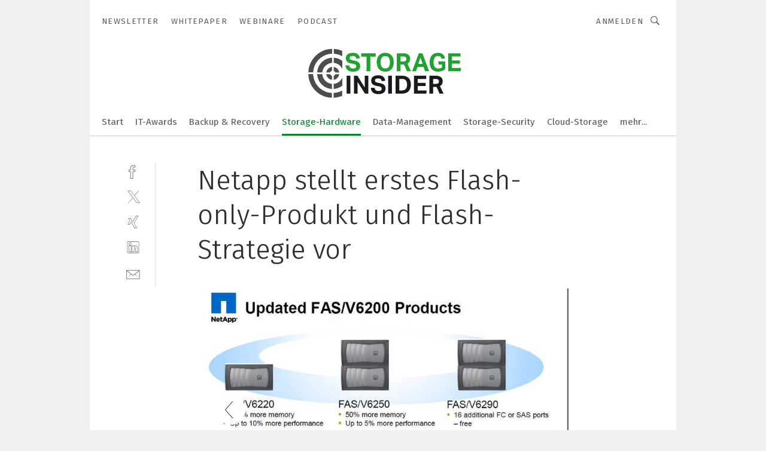

--- FILE ---
content_type: text/html; charset=UTF-8
request_url: https://www.storage-insider.de/netapp-stellt-erstes-flash-only-produkt-und-flash-strategie-vor-gal-395692/?p=5
body_size: 48299
content:
<!DOCTYPE html><html lang="de">
<head>
			<meta http-equiv="X-UA-Compatible" content="IE=edge">
	<meta http-equiv="Content-Type" content="text/html; charset=UTF-8">
<meta name="charset" content="utf-8">
<meta name="language" content="de">
<meta name="robots" content="INDEX,FOLLOW,NOODP">
<meta property="description" content="Die neuen FAS-Systeme sollen eine verbesserte Performance bieten.  Der ROI von IT-Abläufen lässt sich durch hohe Verfügbarkeit und Skalierbarkeit für ihre wichtigsten Applikations-Workloadsd verbessern .">
<meta property="og:description" content="Die neuen FAS-Systeme sollen eine verbesserte Performance bieten.  Der ROI von IT-Abläufen lässt sich durch hohe Verfügbarkeit und Skalierbarkeit für ihre wichtigsten Applikations-Workloadsd verbessern .">
<meta property="og:title" content="Netapp stellt erstes Flash-only-Produkt und Flash-Strategie vor ">
<meta property="og:image" content="https://cdn1.vogel.de/Npy-AThWKTykO0KVFN1-M_3nSXU=/fit-in/300x300/filters:format(jpg):quality(80)/images.vogel.de/vogelonline/bdb/550700/550751/original.jpg">
<meta property="og:image:width" content="300">
<meta property="og:image:height" content="300">
<meta name="theme-color" content="#ffffff">
<meta name="msapplication-TileColor" content="#ffffff">
<meta name="apple-mobile-web-app-title" content="Storage-Insider">
<meta name="application-name" content="Storage-Insider">
<meta name="facebook-domain-verification" content="b536814yao6wb9ddglye650kmfv0o6">	<meta name="viewport" content="width=device-width,initial-scale=1.0">
	<meta name="robots" content="max-snippet:-1, max-image-preview:large, max-video-preview:-1">

<title>Netapp stellt erstes Flash-only-Produkt und Flash-Strategie vor  ||  Bild 5 / 5</title>
<link href="https://www.storage-insider.de/netapp-stellt-erstes-flash-only-produkt-und-flash-strategie-vor-gal-395692/?p=5" rel="canonical">
<link href="https://cdn2.vogel.de/applications/7/scss/basic.css?v=1.075" media="screen,print" rel="stylesheet" type="text/css">
	<link rel="preconnect" href="https://cdn1.vogel.de/" crossorigin>
	<link rel="dns-prefetch" href="https://cdn1.vogel.de">
	<link rel="preconnect" href="https://cdn2.vogel.de/" crossorigin>
	<link rel="dns-prefetch" href="https://cdn2.vogel.de">
	<link rel="preconnect" href="https://c.delivery.consentmanager.net">
	<link rel="preconnect" href="https://cdn.consentmanager.net">
	<link rel="apple-touch-icon" sizes="180x180" href="/apple-touch-icon.png">
	<link rel="icon" type="image/png" sizes="192x192" href="/web-app-manifest-192x192.png">
	<link rel="icon" type="image/png" sizes="512x512" href="/web-app-manifest-512x512.png">
	<link rel="icon" type="image/png" sizes="96x96" href="/favicon-96x96.png">
	<link rel="icon" type="image/svg+xml" href="/favicon.svg">
	<link rel="shortcut icon" type="image/x-icon" href="/favicon.ico">
	<link rel="icon" type="image/x-icon" href="/favicon.ico">
	<link rel="alternate" href="/rss/news.xml"
	      type="application/rss+xml" title="RSS-Feed News">
	<link rel="alternate" href="/atom/news.xml"
	      type="application/atom+xml" title="ATOM-Feed News">

<script  src="https://cdn2.vogel.de/js/bundle.js?v=1.3"></script>
<script >
    //<!--
    window.gdprAppliesGlobally=true;if(!("cmp_id" in window)||window.cmp_id<1){window.cmp_id=28861}if(!("cmp_cdid" in window)){window.cmp_cdid="dad7ce8852c7"}if(!("cmp_params" in window)){window.cmp_params="&usedesign=38005"}if(!("cmp_host" in window)){window.cmp_host="b.delivery.consentmanager.net"}if(!("cmp_cdn" in window)){window.cmp_cdn="cdn.consentmanager.net"}if(!("cmp_proto" in window)){window.cmp_proto="https:"}if(!("cmp_codesrc" in window)){window.cmp_codesrc="1"}window.cmp_getsupportedLangs=function(){var b=["DE","EN","FR","IT","NO","DA","FI","ES","PT","RO","BG","ET","EL","GA","HR","LV","LT","MT","NL","PL","SV","SK","SL","CS","HU","RU","SR","ZH","TR","UK","AR","BS"];if("cmp_customlanguages" in window){for(var a=0;a<window.cmp_customlanguages.length;a++){b.push(window.cmp_customlanguages[a].l.toUpperCase())}}return b};window.cmp_getRTLLangs=function(){var a=["AR"];if("cmp_customlanguages" in window){for(var b=0;b<window.cmp_customlanguages.length;b++){if("r" in window.cmp_customlanguages[b]&&window.cmp_customlanguages[b].r){a.push(window.cmp_customlanguages[b].l)}}}return a};window.cmp_getlang=function(j){if(typeof(j)!="boolean"){j=true}if(j&&typeof(cmp_getlang.usedlang)=="string"&&cmp_getlang.usedlang!==""){return cmp_getlang.usedlang}var g=window.cmp_getsupportedLangs();var c=[];var f=location.hash;var e=location.search;var a="languages" in navigator?navigator.languages:[];if(f.indexOf("cmplang=")!=-1){c.push(f.substr(f.indexOf("cmplang=")+8,2).toUpperCase())}else{if(e.indexOf("cmplang=")!=-1){c.push(e.substr(e.indexOf("cmplang=")+8,2).toUpperCase())}else{if("cmp_setlang" in window&&window.cmp_setlang!=""){c.push(window.cmp_setlang.toUpperCase())}else{if(a.length>0){for(var d=0;d<a.length;d++){c.push(a[d])}}}}}if("language" in navigator){c.push(navigator.language)}if("userLanguage" in navigator){c.push(navigator.userLanguage)}var h="";for(var d=0;d<c.length;d++){var b=c[d].toUpperCase();if(g.indexOf(b)!=-1){h=b;break}if(b.indexOf("-")!=-1){b=b.substr(0,2)}if(g.indexOf(b)!=-1){h=b;break}}if(h==""&&typeof(cmp_getlang.defaultlang)=="string"&&cmp_getlang.defaultlang!==""){return cmp_getlang.defaultlang}else{if(h==""){h="EN"}}h=h.toUpperCase();return h};(function(){var n=document;var p=n.getElementsByTagName;var q=window;var f="";var b="_en";if("cmp_getlang" in q){f=q.cmp_getlang().toLowerCase();if("cmp_customlanguages" in q){for(var h=0;h<q.cmp_customlanguages.length;h++){if(q.cmp_customlanguages[h].l.toUpperCase()==f.toUpperCase()){f="en";break}}}b="_"+f}function g(i,e){var t="";i+="=";var s=i.length;var d=location;if(d.hash.indexOf(i)!=-1){t=d.hash.substr(d.hash.indexOf(i)+s,9999)}else{if(d.search.indexOf(i)!=-1){t=d.search.substr(d.search.indexOf(i)+s,9999)}else{return e}}if(t.indexOf("&")!=-1){t=t.substr(0,t.indexOf("&"))}return t}var j=("cmp_proto" in q)?q.cmp_proto:"https:";if(j!="http:"&&j!="https:"){j="https:"}var k=("cmp_ref" in q)?q.cmp_ref:location.href;var r=n.createElement("script");r.setAttribute("data-cmp-ab","1");var c=g("cmpdesign","");var a=g("cmpregulationkey","");var o=g("cmpatt","");r.src=j+"//"+q.cmp_host+"/delivery/cmp.php?"+("cmp_id" in q&&q.cmp_id>0?"id="+q.cmp_id:"")+("cmp_cdid" in q?"cdid="+q.cmp_cdid:"")+"&h="+encodeURIComponent(k)+(c!=""?"&cmpdesign="+encodeURIComponent(c):"")+(a!=""?"&cmpregulationkey="+encodeURIComponent(a):"")+(o!=""?"&cmpatt="+encodeURIComponent(o):"")+("cmp_params" in q?"&"+q.cmp_params:"")+(n.cookie.length>0?"&__cmpfcc=1":"")+"&l="+f.toLowerCase()+"&o="+(new Date()).getTime();r.type="text/javascript";r.async=true;if(n.currentScript&&n.currentScript.parentElement){n.currentScript.parentElement.appendChild(r)}else{if(n.body){n.body.appendChild(r)}else{var m=p("body");if(m.length==0){m=p("div")}if(m.length==0){m=p("span")}if(m.length==0){m=p("ins")}if(m.length==0){m=p("script")}if(m.length==0){m=p("head")}if(m.length>0){m[0].appendChild(r)}}}var r=n.createElement("script");r.src=j+"//"+q.cmp_cdn+"/delivery/js/cmp"+b+".min.js";r.type="text/javascript";r.setAttribute("data-cmp-ab","1");r.async=true;if(n.currentScript&&n.currentScript.parentElement){n.currentScript.parentElement.appendChild(r)}else{if(n.body){n.body.appendChild(r)}else{var m=p("body");if(m.length==0){m=p("div")}if(m.length==0){m=p("span")}if(m.length==0){m=p("ins")}if(m.length==0){m=p("script")}if(m.length==0){m=p("head")}if(m.length>0){m[0].appendChild(r)}}}})();window.cmp_addFrame=function(b){if(!window.frames[b]){if(document.body){var a=document.createElement("iframe");a.style.cssText="display:none";if("cmp_cdn" in window&&"cmp_ultrablocking" in window&&window.cmp_ultrablocking>0){a.src="//"+window.cmp_cdn+"/delivery/empty.html"}a.name=b;document.body.appendChild(a)}else{window.setTimeout(window.cmp_addFrame,10,b)}}};window.cmp_rc=function(h){var b=document.cookie;var f="";var d=0;while(b!=""&&d<100){d++;while(b.substr(0,1)==" "){b=b.substr(1,b.length)}var g=b.substring(0,b.indexOf("="));if(b.indexOf(";")!=-1){var c=b.substring(b.indexOf("=")+1,b.indexOf(";"))}else{var c=b.substr(b.indexOf("=")+1,b.length)}if(h==g){f=c}var e=b.indexOf(";")+1;if(e==0){e=b.length}b=b.substring(e,b.length)}return(f)};window.cmp_stub=function(){var a=arguments;__cmp.a=__cmp.a||[];if(!a.length){return __cmp.a}else{if(a[0]==="ping"){if(a[1]===2){a[2]({gdprApplies:gdprAppliesGlobally,cmpLoaded:false,cmpStatus:"stub",displayStatus:"hidden",apiVersion:"2.0",cmpId:31},true)}else{a[2](false,true)}}else{if(a[0]==="getUSPData"){a[2]({version:1,uspString:window.cmp_rc("")},true)}else{if(a[0]==="getTCData"){__cmp.a.push([].slice.apply(a))}else{if(a[0]==="addEventListener"||a[0]==="removeEventListener"){__cmp.a.push([].slice.apply(a))}else{if(a.length==4&&a[3]===false){a[2]({},false)}else{__cmp.a.push([].slice.apply(a))}}}}}}};window.cmp_gppstub=function(){var a=arguments;__gpp.q=__gpp.q||[];if(!a.length){return __gpp.q}var g=a[0];var f=a.length>1?a[1]:null;var e=a.length>2?a[2]:null;if(g==="ping"){return{gppVersion:"1.0",cmpStatus:"stub",cmpDisplayStatus:"hidden",apiSupport:[],currentAPI:"",cmpId:31}}else{if(g==="addEventListener"){__gpp.e=__gpp.e||[];if(!("lastId" in __gpp)){__gpp.lastId=0}__gpp.lastId++;var c=__gpp.lastId;__gpp.e.push({id:c,callback:f});return{eventName:"listenerRegistered",listenerId:c,data:true}}else{if(g==="removeEventListener"){var h=false;__gpp.e=__gpp.e||[];for(var d=0;d<__gpp.e.length;d++){if(__gpp.e[d].id==e){__gpp.e[d].splice(d,1);h=true;break}}return{eventName:"listenerRemoved",listenerId:e,data:h}}else{if(g==="hasSection"||g==="getSection"||g==="getField"||g==="getGPPString"){return null}else{__gpp.q.push([].slice.apply(a))}}}}};window.cmp_msghandler=function(d){var a=typeof d.data==="string";try{var c=a?JSON.parse(d.data):d.data}catch(f){var c=null}if(typeof(c)==="object"&&c!==null&&"__cmpCall" in c){var b=c.__cmpCall;window.__cmp(b.command,b.parameter,function(h,g){var e={__cmpReturn:{returnValue:h,success:g,callId:b.callId}};d.source.postMessage(a?JSON.stringify(e):e,"*")})}if(typeof(c)==="object"&&c!==null&&"__uspapiCall" in c){var b=c.__uspapiCall;window.__uspapi(b.command,b.version,function(h,g){var e={__uspapiReturn:{returnValue:h,success:g,callId:b.callId}};d.source.postMessage(a?JSON.stringify(e):e,"*")})}if(typeof(c)==="object"&&c!==null&&"__tcfapiCall" in c){var b=c.__tcfapiCall;window.__tcfapi(b.command,b.version,function(h,g){var e={__tcfapiReturn:{returnValue:h,success:g,callId:b.callId}};d.source.postMessage(a?JSON.stringify(e):e,"*")},b.parameter)}if(typeof(c)==="object"&&c!==null&&"__gppCall" in c){var b=c.__gppCall;window.__gpp(b.command,function(h,g){var e={__gppReturn:{returnValue:h,success:g,callId:b.callId}};d.source.postMessage(a?JSON.stringify(e):e,"*")},b.parameter,"version" in b?b.version:1)}};window.cmp_setStub=function(a){if(!(a in window)||(typeof(window[a])!=="function"&&typeof(window[a])!=="object"&&(typeof(window[a])==="undefined"||window[a]!==null))){window[a]=window.cmp_stub;window[a].msgHandler=window.cmp_msghandler;window.addEventListener("message",window.cmp_msghandler,false)}};window.cmp_setGppStub=function(a){if(!(a in window)||(typeof(window[a])!=="function"&&typeof(window[a])!=="object"&&(typeof(window[a])==="undefined"||window[a]!==null))){window[a]=window.cmp_gppstub;window[a].msgHandler=window.cmp_msghandler;window.addEventListener("message",window.cmp_msghandler,false)}};window.cmp_addFrame("__cmpLocator");if(!("cmp_disableusp" in window)||!window.cmp_disableusp){window.cmp_addFrame("__uspapiLocator")}if(!("cmp_disabletcf" in window)||!window.cmp_disabletcf){window.cmp_addFrame("__tcfapiLocator")}if(!("cmp_disablegpp" in window)||!window.cmp_disablegpp){window.cmp_addFrame("__gppLocator")}window.cmp_setStub("__cmp");if(!("cmp_disabletcf" in window)||!window.cmp_disabletcf){window.cmp_setStub("__tcfapi")}if(!("cmp_disableusp" in window)||!window.cmp_disableusp){window.cmp_setStub("__uspapi")}if(!("cmp_disablegpp" in window)||!window.cmp_disablegpp){window.cmp_setGppStub("__gpp")};
    //-->
</script>
<script >
    //<!--
    
				window.cmp_block_inline = true;
				window.cmp_block_unkown = false;
				window.cmp_block_sync = false;
				window.cmp_block_img = false;
				window.cmp_block_samedomain = false;
				window.cmp_setlang = "DE";
			
    //-->
</script>
<script  src="https://cdn2.vogel.de/js/vendors/touchswipe/jquery.touchswipe.min.js"></script>
<script type="text/plain" data-cmp-vendor="c5035" class="cmplazyload" data-cmp-block="contentpass">
    //<!--
    
                             
                     function isFirefox() {
                            return navigator.userAgent.toLowerCase().indexOf("firefox") >= 0;
                            }
                         $(document).ready(function () {
                         console.log(isFirefox());
                        var is_adblocker = false;
                        // keine Recht für Google
                        if (typeof adsBlocked == "undefined") {
                            function adsBlocked(callback) {
                                if (typeof __tcfapi != "undefined") {
                                    __tcfapi("addEventListener", 2, function (tcData, success) {
                                        var x = __tcfapi("getCMPData");
                                        if (
                                            "purposeConsents" in x &&
                                            "1" in x.purposeConsents && x.purposeConsents["1"] &&
                                            "vendorConsents" in x && "755" in x.vendorConsents && x.vendorConsents["755"]
                                        ) {
                                            if(isFirefox()){
                                            
                                                $req = fetch(new Request("https://pagead2.googlesyndication.com",{method:"HEAD",mode:"no-cors"}));
                                                $req.then(function (response) {
                                                    return response;
                                                }).then(function (response) {
                                                    callback(false);
                                                }).catch(function (exception) {
                                                    callback(true);
                                                });
                                            }
                                            else{
                                                var ADS_URL = "https://pagead2.googlesyndication.com/pagead/js/adsbygoogle.js";
                                                var xhr = new XMLHttpRequest();
                                                xhr.onreadystatechange = function () {
                                                    if (xhr.readyState == XMLHttpRequest.DONE) {
                                                        callback(xhr.status === 0 || xhr.responseURL !== ADS_URL);
                                                    }
                                                };
                                                xhr.open("HEAD", ADS_URL, true);
                                                xhr.send(null);
                                            }
                                           
                                            
                        
                                        } else {
                                            callback(true);
                                        }
                                    });
                                } else {
                                    callback(true);
                                }
                            }
                        }
                        // AdsBlocked - Funktion wird erst später geladen und auch nicht mit Contentpass!!!!
                        adsBlocked(function (blocked) {
                            is_adblocker = !!blocked ;
                            console.log(is_adblocker?"Ads blocked":"Ads not Blocked");
                            if (typeof __tcfapi != "undefined") {
                                __tcfapi("addEventListener", 2, function (tcData, success) {
                                    var cmpdata = __tcfapi("getCMPData");
                                    // Wenn keine Zustimmung für GoogleAds vorhanden ist
                                    if ((!success ||
                                            is_adblocker ||
                                            !("vendorConsents" in cmpdata) ||
                                            !("755" in cmpdata.vendorConsents) ||
                                            !(cmpdata.vendorConsents["755"])) && 
                                            (tcData.eventStatus === "tcloaded" || tcData.eventStatus === "useractioncomplete")
                                        ) {
                                        $.get("/wb/1/", function (OBJ_response) {
                                            if (OBJ_response.content) {
                                                var OBJ_element = document.createElement("div");
                                                $(OBJ_element).append(OBJ_response.content);
                                                $("body").prepend(OBJ_element.firstChild);
                                            }
                                        });
                                        $.get("/wb/2/", function (OBJ_response) {
                                            if (OBJ_response.content) {
                                                var OBJ_element_ref = document.getElementById("advertisement_06");
                                                var OBJ_element = document.createElement("div");
                                                $(OBJ_element).append(OBJ_response.content);
                                                OBJ_element_ref.append(OBJ_element.firstChild);
                                            }
                                        });
                                        $.get("/wb/3/", function (OBJ_response) {
                                            if (OBJ_response.content) {
                                                var OBJ_element_ref = document.getElementById("advertisement_04");
                                                var OBJ_element = document.createElement("div");
                                                $(OBJ_element).append(OBJ_response.content);
                                                OBJ_element_ref.append(OBJ_element.firstChild);
                                            }
                                        });
                                    }
                                    __tcfapi("removeEventListener", 2, function (success) {}, tcData.listenerId);
                                });
                            }
                        });
                        });
    //-->
</script>
	<!--[if lt IE 9]>
	<script>document.createElement("video");
	document.createElement("header");
	document.createElement("section");
	document.createElement("article");
	document.createElement("footer");</script>
	<![endif]-->

    <!-- truffle.one blockiert bis zum Consent -->
    <script type="text/plain" class="cmplazyload" data-cmp-vendor="c58464">
        var jss = document.getElementsByTagName("script");
        for (var j = jss.length; j >= 0; j--) {
            if (jss[j]) {
                if (jss[j].getAttribute("src") && jss[j].getAttribute("src").indexOf("api.truffle.one/static/getWebData.js") != -1) {
                    jss[j].parentNode.removeChild(jss[j]);
                }
            }
        }
        var t1_params = t1_params || [];
        t1_params.push(["118", "118"]);
        var t = document["createElement"]("script"), i;
        t["type"] = "text/javascript";
        t["src"] = window["location"]["href"]["split"]("/")[0] + "//api.truffle.one/static/getWebData.js";
        i = document["getElementsByTagName"]("script")[0];
        i["parentNode"]["insertBefore"](t, i);
    </script>
	
    <script class="cmplazyload" data-cmp-block="contentpass" data-cmp-vendor="755"
            data-cmp-src="https://securepubads.g.doubleclick.net/tag/js/gpt.js" type="text/plain"></script>

    <script type="text/plain" class="cmplazyload" data-cmp-vendor="755" data-cmp-block="contentpass">
        var googletag = googletag || {};
        googletag.cmd = googletag.cmd || [];
    </script>

            <!-- This nees to be 'text/plain' otherwise banners wont work -->
	    <!-- GPT -->
	    <script type="text/plain" class="cmplazyload" data-cmp-vendor="755" data-cmp-block="contentpass">

		    try
		    {
			    // Array anlegen fuer spaetere Speicherung
			    var ARR_unknown_slots = [];

			    googletag.cmd.push(function ()
			    {

				    // Client
				    var STR_client = "/2686/sti.vogel.de/storage-hardware_gallery";

                    // Groessen
                    var ARR_sizes = [{"type":"slot","size":[[960,252],[980,90],[728,90],[468,60],[1,1]],"mappings":[[[0,0],[1,1]],[[1025,0],[[960,252],[728,90],[468,60],[1,1]]],[[1300,0],[[960,252],[980,90],[728,90],[468,60],[1,1]]]],"id":"advertisement_01"},{"type":"slot","size":[[420,600],[300,600],[160,600],[1,1]],"mappings":[[[0,0],[1,1]],[[1025,0],[[420,600],[300,600],[160,600],[1,1]]]],"id":"advertisement_02"},{"type":"slot","size":[[161,600],[121,600],[1,1]],"mappings":[[[0,0],[1,1]],[[1025,0],[[161,600],[121,600],[1,1]]]],"id":"advertisement_03"},{"type":"slot","size":[[1180,250],[960,250],[728,91],[301,630],[301,330],[301,280],[301,180]],"mappings":[[[0,0],[[301,180],[301,280],[1,1]]],[[1025,0],[[960,250],[728,91],[1,1]]],[[1541,0],[[1180,250],[960,250],[728,91],[1,1]]]],"id":"advertisement_04"},{"type":"slot","size":[[300,631],[300,630],[300,331],[300,330],[300,281],[300,280],[1,1]],"mappings":[[[0,0],[[300,631],[300,630],[300,331],[300,330],[300,281],[300,280],[1,1]]]],"id":"advertisement_06"}];

                    // Groessen durchlaufen
                    for (var INT_i = 0; INT_i < ARR_sizes.length; INT_i++) {

                        // Mapping vorhanden
                        if (ARR_sizes[INT_i].mappings) {

                            // Mappings durchlaufen
                            var OBJ_size_mapping = googletag.sizeMapping();
                            for (var INT_j = 0; INT_j < ARR_sizes[INT_i].mappings.length; INT_j++) {
                                OBJ_size_mapping.addSize(ARR_sizes[INT_i].mappings[INT_j][0], ARR_sizes[INT_i].mappings[INT_j][1]);
                            } // end for

                        } // end if

                        // Typen
                        switch (ARR_sizes[INT_i].type) {

                            // Slot:
                            case "slot":
                                googletag
                                    .defineSlot(STR_client, ARR_sizes[INT_i].size, ARR_sizes[INT_i].id)
                                    .defineSizeMapping(OBJ_size_mapping.build())
                                    .setCollapseEmptyDiv(true, true)
                                    .addService(googletag.pubads());
                                console.debug("Ad Slot " + ARR_sizes[INT_i].id + " created " );
                                break;
                                
                            //Fluid
                            case "fluid":
                                googletag
                                    .defineSlot(ARR_sizes[INT_i].path, ARR_sizes[INT_i].size, ARR_sizes[INT_i].id)
                                    .setCollapseEmptyDiv(true, true)
                                    .addService(googletag.pubads());
                                console.debug("Ad Slot " + ARR_sizes[INT_i].id + " created ");
                                break;

                            default:
	                            console.debug("Ad Slot unknown");

                        } // end switch

                    } // end for
console.debug("hier beginnt targeting 'wallpaper'");
	                // Banner aktivieren
	                googletag.pubads().setTargeting("kw", 'wallpaper');
console.debug("hier targeting ende 'wallpaper'");
console.debug("slotRequested anfang");
	                googletag.pubads().addEventListener("slotRequested", function (event)
	                {
		                // Nachricht in Konsole
		                console.debug("Ad Slot " + event.slot.getSlotElementId() + " requested");
	                });

                    googletag.pubads().addEventListener("slotResponseReceived", function (event) {
                        // Nachricht in Konsole
                        console.debug("Ad Slot " + event.slot.getSlotElementId() + " response received");
                    });
                    googletag.pubads().addEventListener("slotRenderEnded", function (event) {

                        try {

                            // Creative geladen
                            if (
                                //typeof event.creativeId !== "undefined" && event.creativeId !== null &&
                                typeof event.slot !== "undefined"
                            ) {

                                // Slot nicht leer
                                if (!event.isEmpty) {

                                    // Nachricht in Konsole
                                    console.debug("Ad Slot " + event.slot.getSlotElementId() + " rendered");
                                    
                                    // Slot als jQuery Objekt speichern
                                    var OBJ_slot = $("div#" + event.slot.getSlotElementId());

                                    // Slot einblenden (falls ausgeblendet)
                                    OBJ_slot.show();
                                    
                                    // Eigene Slots durchlaufen (keine Manipulation von z.B. BusinessAd)
                                    var BOO_found = false;

                                    for (var INT_i = 0; INT_i < ARR_sizes.length; INT_i++) {

                                        // Slot bekannt
                                        if (event.slot.getSlotElementId() === ARR_sizes[INT_i].id) {

                                            // Element gefunden
                                            BOO_found = true;
                                         
                                            // iFrame
                                            var OBJ_iframe = OBJ_slot.find("iframe");


                                            // Kein iFrame, aber Tracking-Pixel
                                            if (
                                                OBJ_slot.find("ins>ins").length > 0 &&
                                                OBJ_slot.find("ins>ins").height() === 1
                                            ) {

                                                // Slot ausblenden
                                                OBJ_slot.hide();

                                                // Nachricht in Konsole
                                                console.debug("Ad Slot " + event.slot.getSlotElementId() +
                                                    " hidden (ins)");

                                            }
                                            // iFrame vorhanden
                                            else if (OBJ_iframe.length > 0) {
                                                // iFrame
                                                var OBJ_iframe_content = OBJ_iframe.contents();

                                                // Tracking-Pixel nicht vorhanden
                                                if (
                                                    (
                                                        OBJ_iframe_content.find("body>img").length === 0 ||
                                                        OBJ_iframe_content.find("body>img").height() > 1
                                                    ) &&
                                                    (
                                                        OBJ_iframe_content.find("body>div>img").length ===
                                                        0 ||
                                                        OBJ_iframe_content.find("body>div>img").height() >
                                                        1
                                                    ) &&
                                                    OBJ_iframe_content.find("body>div>amp-pixel").length ===
                                                    0 &&
                                                    OBJ_iframe_content.find("body>amp-pixel").length === 0
                                                ) {
                                                    let native_ad = OBJ_iframe_content.find(".native-ad").length;
                                                    
                                                    // Background transparent im iFrame
                                                    OBJ_iframe_content.find("head").append('<style type="text/css">body{background: transparent !important;}</style>');

                                                    if(native_ad == 1){

                                                        // Stylesheet ebenfalls in iFrame kopieren
                                                        var STR_stylesheet = "https://cdn2.vogel.de/applications/7/scss/native-ads.css?v=0.19";
                                                        OBJ_iframe_content.find("head").append($("<link/>", {
                                                            rel: "stylesheet",
                                                            href: STR_stylesheet,
                                                            type: "text/css"
                                                        }));
                                                         // CSS-Klasse der Buchung nach aussen uebertragen (nur div)
                                                        OBJ_slot.find("div:first").addClass(
                                                            OBJ_iframe_content.find(".native-ad").attr("class")
                                                        );
                                                        // Klasse in Iframe löschen
                                                        OBJ_iframe_content.find(".native-ad").attr("class","");
    
                                                        OBJ_slot.find("div:first").addClass(
                                                        OBJ_iframe_content.find("body>div>article:not(#whitespace_click)").attr("class")
                                                        );

                                                        OBJ_slot.find("div:first").addClass(
                                                        OBJ_iframe_content.find("body>article:not(#whitespace_click)").attr("class")
                                                        );
                                                    OBJ_iframe_content.find("body>div>article:not(#whitespace_click)").attr("class", "");
                                                    OBJ_iframe_content.find("body>article:not(#whitespace_click)").attr("class", "");
    
                                                        // Nachricht in Konsole
                                                        console.debug("Ad Slot " + event.slot.getSlotElementId() +
                                                            " manipulated: native-ad");

                                                    }else{
                                                    let infClasses = ".lb728, .fs468, .sky, .ca300, .hs2, .sky_hs2, .hs1_160, .hs1_120, .sky_hs1,.sky_hs2, .billboard,.sky_bg980_r,.bb399, .sky, .sky_left, .billboard_inText,.sky_second_160,.sky_second_161,.sky_fixed,.bg_lb, .wall_lb";
                                                    // CSS-Klasse der Buchung nach aussen uebertragen (nur div)
                                                    OBJ_slot.find("div:first").addClass(
                                                        OBJ_iframe_content.find(infClasses).attr("class")
                                                    );
                                                    // Nach Außen übertragene Klasse entfernen
                                                    OBJ_iframe_content.find(infClasses).attr("class", "");
                                               
                                                    // Style und whitespace_click muss mit raus fuer brandgate
                                                    OBJ_iframe_content.find("body>style:first").clone().insertBefore(OBJ_slot.find("div:first"));
                                                    OBJ_iframe_content.find("div#whitespace_click").css('height', '100%');
                                                    OBJ_iframe_content.find("div#whitespace_click").insertBefore(OBJ_slot.find("div:first"));


                                                    // Nachricht in Konsole
                                                    console.debug("Ad Slot " + event.slot.getSlotElementId() +
                                                        " manipulated no native-ad");
                                                    }
                                                    
                                                    
                                                } else {

                                                    // Slot ausblenden
                                                    OBJ_iframe.hide();

                                                    // Nachricht in Konsole
                                                    console.debug("Ad Slot " + event.slot.getSlotElementId() +
                                                        " hidden (iframe img/amp-pixel)");

                                                } // end if

                                            }
                                            // Kein iFrame, aber Tracking-Pixel
                                            else if (OBJ_slot.find("img").height() === 1) {

                                                // Slot ausblenden
                                                OBJ_slot.hide();

                                                // Nachricht in Konsole
                                                console.debug("Ad Slot " + event.slot.getSlotElementId() +
                                                    " hidden (img)");

                                            } // end if

                                        } // end if

                                    } // end for

                                    // Slot nicht gefunden
                                    if (!BOO_found) {

                                        // Slot merken, ausblenden und Nachrichten in Konsole
                                        var STR_ba_id = event.slot.getSlotElementId();

                                        setTimeout(function () {
                                            var OBJ_ba = $("#" + STR_ba_id);
                                            if (
                                                OBJ_ba.is(":visible") === false ||
                                                OBJ_ba.is(":hidden") === true
                                            ) {
                                                ARR_unknown_slots.push(STR_ba_id);
                                                console.debug("Ad Slot " + STR_ba_id + " unknown empty");
                                            } else {
                                                console.debug("Ad Slot " + STR_ba_id + " unkown");
                                            }
                                        }, 500);

                                    } // end if

                                } else {
                                    // Entfernen von nicht gerenderten Werbeanzeigen, damit Darstellung in Zweierelement passt
									let adElement = document.getElementById(event.slot.getSlotElementId());
									
									if (adElement && adElement.parentNode) {
									    let parentNodeOfAdDiv = adElement.parentNode;
									
									    if (
									        parentNodeOfAdDiv.tagName === "SECTION" &&
									        parentNodeOfAdDiv.getAttribute("data-section-id") &&
									        parentNodeOfAdDiv.getAttribute("data-section-id").includes("section_advertisement")
									    ) {
									        parentNodeOfAdDiv.remove();
									    }
									}
                                } // end if

                            } // end if

                        } catch (OBJ_err) {
                            console.debug(OBJ_err);
                        }

                    });
                    
                     							console.debug("ABA_CLIENT_ENABLED is true");
                            if (typeof t1_aba === "function") {
                                try {
                                    // Versuche, t1_aba aufzurufen
                                    t1_aba(googletag, function(updatedGoogletag) {
                                        // enableSingleRequest und enableServices aufrufen, nachdem die Anfrage abgeschlossen ist
                                        updatedGoogletag.pubads().enableSingleRequest();
                                        updatedGoogletag.enableServices();
                                        console.log("T1: GPT enabled after ABA targeting.");
                                        console.debug("Slots created");
                                        googletag = updatedGoogletag;
                                        initDisplay();
                                    });
                                } catch (error) {
                                    // Fallback im Fehlerfall des t1_aba-Aufrufs
                                    console.log("T1: Error calling t1_aba: ", error);
                                    googletag.pubads().enableSingleRequest();
                                    googletag.enableServices();
                                    console.debug("Slots created");
                                    initDisplay();
                                }
                            } else {
                                // Wenn t1_aba nicht definiert ist, enableServices direkt aufrufen
                                console.log("T1: t1_aba not defined");
                                googletag.pubads().enableSingleRequest();
                                googletag.enableServices();
                                console.debug("Slots created");
                                initDisplay();
                            }
                        
           
                  
                    });
        
                    } catch (OBJ_err) {
                        // Nix
                        console.warn("Ad Error - define /2686/sti.vogel.de/storage-hardware_gallery");
            } // end try
        </script>
                <script type="text/plain" class="cmplazyload" data-cmp-vendor="755" data-cmp-block="contentpass">
            function displaydfp() {
                try {
                    googletag.cmd.push(
                        function () {
                            let d = [];
                            window.googletag.pubads().getSlots().forEach(function(element){
                                if ($("#" + element.getSlotId().getDomId()).length === 0) {
                                    d.push(element.getSlotId().getDomId());
                                } else {
                                    googletag.display(element.getSlotId().getDomId());
                                }
                            });
                            console.debug("all Slots displayed");
                            console.debug({"not used Slots": d});
                        });
                } catch (e) {
                    console.debug(e);
                }
            }
            
            function initDisplay(){
                  if (document.readyState === 'loading') {
                    document.addEventListener('DOMContentLoaded', displaydfp);
                } else {
                    displaydfp();
                }
            }

        </script>
    	<!-- No BusinessAd: Data missing -->
		<!-- GTM Vars -->
	<script>
		var dataLayer = [
			{
				"environment": "production", // Umgebung
				"id": "7", // App-ID
                                				"content_type": "artikelgalerie",
                                                				"logged_in": false, // User is logged in
				"accessToPaid": false, // Access paid
								"dimension1": "sst:artikelgalerie:395692 netapp-stellt-erstes-flash-only-produkt-und-flash-strategie-vor--bild-5-5", // Shortcut:Type:ID
								"dimension2": "sst:themen:storage-hardware", // Shortcut:"themen":Channel
				"dimension4": "395692", // Content-ID
				"dimension7": "/netapp-stellt-erstes-flash-only-produkt-und-flash-strategie-vor-gal-395692/?p=5", // URL
																
			}
		];
	</script>
</head>
<body data-infinity-id="default" data-infinity-type="layout">
<!-- No Bookmark-layer -->    <!-- GTM Code -->
    <noscript>
        <iframe src="https://www.googletagmanager.com/ns.html?id=GTM-KNCH5JD"
                height="0" width="0" style="display:none;visibility:hidden"></iframe>
    </noscript>
    <!-- Automatisches Blockieren vom CMP vermeiden -->
    <script type="text/plain" class="cmplazyload" data-cmp-vendor="s905"  data-cmp-block="contentpass" >(function (w, d, s, l, i)
		{
			w[l] = w[l] || [];
			w[l].push({
				'gtm.start':
					new Date().getTime(), event: 'gtm.js'
			});
			var f = d.getElementsByTagName(s)[0],
				j = d.createElement(s), dl = l != 'dataLayer' ? '&l=' + l : '';
			j.async = true;
			j.src =
				'https://www.googletagmanager.com/gtm.js?id=' + i + dl;
			f.parentNode.insertBefore(j, f);
		})(window, document, 'script', 'dataLayer', 'GTM-KNCH5JD');
	</script>
	<!-- GA Code: no config found -->

<!-- No Jentis --><!-- No Jentis Datalayer -->		<div id="advertisement_01" class="cmplazyload gpt inf-leaderboard" data-cmp-vendor="755"
         data-ad-id="advertisement_01" data-infinity-type="ad" data-infinity-id="v1/advertisement_01">
	</div>
    		<div id="advertisement_02" class="cmplazyload gpt " data-cmp-vendor="755"
         data-ad-id="advertisement_02" data-infinity-type="ad" data-infinity-id="v1/advertisement_02">
	</div>
	    	<div id="advertisement_03" class="cmplazyload gpt " data-cmp-vendor="755"
         data-ad-id="advertisement_03" data-infinity-type="ad" data-infinity-id="v1/advertisement_03">
	</div>
    		<div id="advertisement_11" class="cmplazyload gpt " data-cmp-vendor="755"
         data-ad-id="advertisement_11" data-infinity-type="ad" data-infinity-id="v1/advertisement_11">
	</div>
		<div id="advertisement_12" class="cmplazyload gpt " data-cmp-vendor="755"
         data-ad-id="advertisement_12" data-infinity-type="ad" data-infinity-id="v1/advertisement_12">
	</div>
<div class="inf-website">
	<div id="mainwrapper" class="inf-wrapper">
		<section class="inf-mainheader" data-hj-ignore-attributes>
	<div class="inf-mainheader__wrapper">
		<div class="inf-icon inf-icon--menu inf-mainheader__menu-icon"></div>
		
				
<ul class="inf-servicenav">
    	<a class="inf-btn inf-btn--small inf-btn--info inf-servicenav__btn" title=""
	   href="" style="display: none"></a>
    			<li class="inf-servicenav__item ">
				<a class=" inf-servicenav__link inf-flex inf-flex--a-center" title="Newsletter&#x20;&#x7C;&#x20;Storage-Insider" rel="noopener"
                   href="&#x2F;newsletter&#x2F;anmeldungen&#x2F;" target="_self" id="menu-page_5fd1344b6256c">

                    					<span class="inf-servicenav__item-name">
                    Newsletter                    </span>
                    				</a>
			</li>
        			<li class="inf-servicenav__item ">
				<a class=" inf-servicenav__link inf-flex inf-flex--a-center" title="Whitepaper" rel="noopener"
                   href="&#x2F;whitepaper&#x2F;" target="_self" id="menu-page_5ec515d7323f8">

                    					<span class="inf-servicenav__item-name">
                    Whitepaper                    </span>
                    				</a>
			</li>
        			<li class="inf-servicenav__item ">
				<a class=" inf-servicenav__link inf-flex inf-flex--a-center" title="Webinare" rel="noopener"
                   href="&#x2F;webinare&#x2F;" target="_self" id="menu-page_5ec5153235cad">

                    					<span class="inf-servicenav__item-name">
                    Webinare                    </span>
                    				</a>
			</li>
        			<li class="inf-servicenav__item ">
				<a class=" inf-servicenav__link inf-flex inf-flex--a-center" title="Podcast" rel="noopener"
                   href="&#x2F;podcast&#x2F;" target="_self" id="menu-page_64490c7c84a40">

                    					<span class="inf-servicenav__item-name">
                    Podcast                    </span>
                    				</a>
			</li>
        </ul>

		<div class="inf-mobile-menu">
			<img alt="Mobile-Menu" title="Mobile Menu" class="inf-mobile-menu__dropdown-arrow" src="https://cdn2.vogel.de/img/arrow_dropdown.svg">

			<form action="/suche/"
			      method="get"
			      class="inf-mobile-search">
				<label> <input type="text" placeholder="Suchbegriff eingeben"
				               class="inf-form-input-text inf-mobile-search__input" name="k"> </label>
				<button type="submit" id="search_submit_header-mobile" class="inf-icon inf-icon--search inf-mobile-search__button">
				</button>
			</form>
			
						<div class="inf-mobile-menu__cta-btn-wrapper">
								<a class="inf-btn inf-btn--info inf-full-width" title=""
				   href="" style="display: none"></a>
			</div>
			
						<ul class="inf-mobile-menu__content inf-mobile-menu__content--servicenav">
				<li class="inf-mobile-menu__item					"
			    id="page_5fd1344b6256c-mobile">
				
								<a title="Newsletter&#x20;&#x7C;&#x20;Storage-Insider"
				   href="&#x2F;newsletter&#x2F;anmeldungen&#x2F;"
					target="_self" rel="noopener"                   class="inf-mobile-menu__link"
                   id="menu-page_5fd1344b6256c-mobile">
					Newsletter				</a>
				
				
								
			</li>
					<li class="inf-mobile-menu__item					"
			    id="page_5ec515d7323f8-mobile">
				
								<a title="Whitepaper"
				   href="&#x2F;whitepaper&#x2F;"
					target="_self" rel="noopener"                   class="inf-mobile-menu__link"
                   id="menu-page_5ec515d7323f8-mobile">
					Whitepaper				</a>
				
				
								
			</li>
					<li class="inf-mobile-menu__item					"
			    id="page_5ec5153235cad-mobile">
				
								<a title="Webinare"
				   href="&#x2F;webinare&#x2F;"
					target="_self" rel="noopener"                   class="inf-mobile-menu__link"
                   id="menu-page_5ec5153235cad-mobile">
					Webinare				</a>
				
				
								
			</li>
					<li class="inf-mobile-menu__item					"
			    id="page_64490c7c84a40-mobile">
				
								<a title="Podcast"
				   href="&#x2F;podcast&#x2F;"
					target="_self" rel="noopener"                   class="inf-mobile-menu__link"
                   id="menu-page_64490c7c84a40-mobile">
					Podcast				</a>
				
				
								
			</li>
		</ul>
			
			<ul class="inf-mobile-menu__content">
				<li class="inf-mobile-menu__item					"
			    id="home-mobile">
				
								<a title="Storage-Insider&#x20;-&#x20;das&#x20;Online-Magazin&#x20;zu&#x20;NAS,&#x20;SAN,&#x20;Backup&#x20;&amp;&#x20;Recovery,&#x20;SSD,&#x20;RAID,&#x20;Cloud-Storage&#x20;und&#x20;Archivierung"
				   href="&#x2F;"
					target="_self" rel="noopener"                   class="inf-mobile-menu__link"
                   id="menu-home-mobile">
									</a>
				
				
								
			</li>
					<li class="inf-mobile-menu__item					"
			    id="page_11016E78-866D-4DA5-83804E2E0FFD329D-mobile">
				
								<a title="Willkommen&#x20;beim&#x20;Storage-Insider&#x20;AWARD&#x20;2025"
				   href="&#x2F;award&#x2F;"
					target="_self" rel="noopener"                   class="inf-mobile-menu__link"
                   id="menu-page_11016E78-866D-4DA5-83804E2E0FFD329D-mobile">
					IT-Awards				</a>
				
				
								
			</li>
					<li class="inf-mobile-menu__item inf-relative					"
			    id="page_5D631592-5056-9308-BBA056973FC3B713-mobile">
				
								<a title="Backup&#x20;&amp;&#x20;Recovery&#x20;&#x7C;&#x20;Storage-Insider"
				   href="&#x2F;backup-und-recovery&#x2F;"
					target="_self" rel="noopener"                   class="inf-mobile-menu__link&#x20;inf-mobile-menu__link--with-subnav"
                   id="menu-page_5D631592-5056-9308-BBA056973FC3B713-mobile">
					Backup &amp; Recovery				</a>
				
				
													
										<a href="#" class="inf-subnav__icon inf-toggle inf-icon--arrow-dropdown"></a>
					
										<ul class="inf-mobile-subnav">
	
				<li class="inf-mobile-subnav__item" id="page_8BF55C03-5056-9308-BB511EE73E3FEFF0-mobile">
								<a id="menu-page_8BF55C03-5056-9308-BB511EE73E3FEFF0-mobile" title="Backup&#x20;&amp;&#x20;Recovery&#x20;allgemein&#x20;&#x7C;&#x20;Storage-Insider" class="inf-mobile-subnav__link" href="&#x2F;backup-und-recovery&#x2F;allgemein&#x2F;">Allgemein</a>			</li>
		
					<li class="inf-mobile-subnav__item" id="page_61065248-5056-9308-BB7832BBB9E49F0E-mobile">
								<a id="menu-page_61065248-5056-9308-BB7832BBB9E49F0E-mobile" title="Tape-Backup&#x20;&#x7C;&#x20;Storage-Insider" class="inf-mobile-subnav__link" href="&#x2F;backup-und-recovery&#x2F;tape-backup&#x2F;">Tape-Backup</a>			</li>
		
					<li class="inf-mobile-subnav__item" id="page_6125573F-5056-9308-BB73BB8714B01762-mobile">
								<a id="menu-page_6125573F-5056-9308-BB73BB8714B01762-mobile" title="Software-Backup-L&#xF6;sungen&#x20;&#x7C;&#x20;Storage-Insider" class="inf-mobile-subnav__link" href="&#x2F;backup-und-recovery&#x2F;software-loesungen&#x2F;">Software-Lösungen</a>			</li>
		
					<li class="inf-mobile-subnav__item" id="page_610CDD14-5056-9308-BBD9ABC54F0EE0E7-mobile">
								<a id="menu-page_610CDD14-5056-9308-BBD9ABC54F0EE0E7-mobile" title="3-2-1-Backup&#x20;&#x7C;&#x20;Storage-Insider" class="inf-mobile-subnav__link" href="&#x2F;backup-und-recovery&#x2F;3-2-1-backup&#x2F;">3-2-1-Backup</a>			</li>
		
					<li class="inf-mobile-subnav__item" id="page_60fe6beb37be9-mobile">
								<a id="menu-page_60fe6beb37be9-mobile" title="Cloud-Backup&#x20;&#x7C;&#x20;Storage-Insider" class="inf-mobile-subnav__link" href="&#x2F;backup-und-recovery&#x2F;cloud-backup&#x2F;">Cloud-Backup</a>			</li>
		
					<li class="inf-mobile-subnav__item" id="page_623315c7b39d8-mobile">
								<a id="menu-page_623315c7b39d8-mobile" title="Backup-as-a-Service" class="inf-mobile-subnav__link" href="&#x2F;backup-und-recovery&#x2F;backup-as-a-service&#x2F;">Backup-as-a-Service</a>			</li>
		
					<li class="inf-mobile-subnav__item" id="page_6115799E-5056-9308-BBBC454C3C99CDDB-mobile">
								<a id="menu-page_6115799E-5056-9308-BBBC454C3C99CDDB-mobile" title="Remote-Backup&#x20;&#x7C;&#x20;Storage-Insider" class="inf-mobile-subnav__link" href="&#x2F;backup-und-recovery&#x2F;remote-backup&#x2F;">Remote-Backup</a>			</li>
		
					<li class="inf-mobile-subnav__item" id="page_610F6972-5056-9308-BB88FEF285F5222C-mobile">
								<a id="menu-page_610F6972-5056-9308-BB88FEF285F5222C-mobile" title="Continuous&#x20;Data&#x20;Protection&#x20;&#x7C;&#x20;Storage-Insider" class="inf-mobile-subnav__link" href="&#x2F;backup-und-recovery&#x2F;continuous-data-protection&#x2F;">Continuous Data Protection</a>			</li>
		
					<li class="inf-mobile-subnav__item" id="page_6112CEDB-5056-9308-BB9FDF2692A5AE52-mobile">
								<a id="menu-page_6112CEDB-5056-9308-BB9FDF2692A5AE52-mobile" title="Deduplizierung&#x20;&#x7C;&#x20;Storage-Insider" class="inf-mobile-subnav__link" href="&#x2F;backup-und-recovery&#x2F;deduplizierung&#x2F;">Deduplizierung</a>			</li>
		
					<li class="inf-mobile-subnav__item" id="page_6233166150d0d-mobile">
								<a id="menu-page_6233166150d0d-mobile" title="Immutable&#x20;Backup" class="inf-mobile-subnav__link" href="&#x2F;backup-und-recovery&#x2F;immutable-backup&#x2F;">Immutable Backup</a>			</li>
		
					<li class="inf-mobile-subnav__item" id="page_60fe6d9a22737-mobile">
								<a id="menu-page_60fe6d9a22737-mobile" title="Disaster&#x20;Recovery&#x20;&#x7C;&#x20;Storage-Insider" class="inf-mobile-subnav__link" href="&#x2F;backup-und-recovery&#x2F;disaster-recovery&#x2F;">Disaster Recovery</a>			</li>
		
		
</ul>				
				
			</li>
					<li class="inf-mobile-menu__item inf-relative					 inf-mobile-menu__item--active"
			    id="page_5D5E3C42-5056-9308-BBA0E277F0FC5FD7-mobile">
				
								<a title="Storage-Hardware&#x20;&#x7C;&#x20;Storage-Insider"
				   href="&#x2F;storage-hardware&#x2F;"
					target="_self" rel="noopener"                   class="inf-mobile-menu__link&#x20;inf-mobile-menu__link--with-subnav inf-mobile-menu__link&#x20;inf-mobile-menu__link--with-subnav--active"
                   id="menu-page_5D5E3C42-5056-9308-BBA0E277F0FC5FD7-mobile">
					Storage-Hardware				</a>
				
				
													
										<a href="#" class="inf-subnav__icon inf-toggle inf-icon--arrow-dropdown"></a>
					
										<ul class="inf-mobile-subnav">
	
				<li class="inf-mobile-subnav__item" id="page_8BEA1F8A-5056-9308-BBF88A328D226B18-mobile">
								<a id="menu-page_8BEA1F8A-5056-9308-BBF88A328D226B18-mobile" title="Storage-Hardware&#x20;allgemein&#x20;&#x7C;&#x20;Storage-Insider" class="inf-mobile-subnav__link" href="&#x2F;storage-hardware&#x2F;allgemein&#x2F;">Allgemein</a>			</li>
		
					<li class="inf-mobile-subnav__item" id="page_5D7FBD8C-5056-9308-BB98637EEBE88622-mobile">
								<a id="menu-page_5D7FBD8C-5056-9308-BB98637EEBE88622-mobile" title="Speichersysteme&#x20;&#x7C;&#x20;Storage-Insider" class="inf-mobile-subnav__link" href="&#x2F;storage-hardware&#x2F;speichersysteme&#x2F;">Speichersysteme</a>			</li>
		
					<li class="inf-mobile-subnav__item" id="page_678f6db86377f-mobile">
								<a id="menu-page_678f6db86377f-mobile" title="KI-Storage" class="inf-mobile-subnav__link" href="&#x2F;storage-hardware&#x2F;ki-storage&#x2F;">KI-Storage</a>			</li>
		
					<li class="inf-mobile-subnav__item" id="page_5D8B0282-5056-9308-BBE322FF300575A7-mobile">
								<a id="menu-page_5D8B0282-5056-9308-BBE322FF300575A7-mobile" title="Bandlaufwerke&#x20;&#x7C;&#x20;Storage-Insider" class="inf-mobile-subnav__link" href="&#x2F;storage-hardware&#x2F;bandlaufwerke&#x2F;">Bandlaufwerke</a>			</li>
		
					<li class="inf-mobile-subnav__item" id="page_5D77BB23-5056-9308-BB220820B92CE174-mobile">
								<a id="menu-page_5D77BB23-5056-9308-BB220820B92CE174-mobile" title="Hard&#x20;Disks&#x20;&#x7C;&#x20;Storage-Insider" class="inf-mobile-subnav__link" href="&#x2F;storage-hardware&#x2F;hard-disks&#x2F;">Hard Disks</a>			</li>
		
					<li class="inf-mobile-subnav__item" id="page_5D7C5038-5056-9308-BB3640E8AD4A2903-mobile">
								<a id="menu-page_5D7C5038-5056-9308-BB3640E8AD4A2903-mobile" title="Flash-Speicher&#x20;&#x7C;&#x20;Storage-Insider" class="inf-mobile-subnav__link" href="&#x2F;storage-hardware&#x2F;flash-speicher&#x2F;">Flash-Speicher</a>			</li>
		
					<li class="inf-mobile-subnav__item" id="page_8BED6E22-5056-9308-BBC61A1730EB14D9-mobile">
								<a id="menu-page_8BED6E22-5056-9308-BBC61A1730EB14D9-mobile" title="SAN&#x20;&#x7C;&#x20;Storage-Insider" class="inf-mobile-subnav__link" href="&#x2F;storage-hardware&#x2F;san&#x2F;">SAN</a>			</li>
		
					<li class="inf-mobile-subnav__item" id="page_60FB6272-5056-9308-BB04E3534A196BA3-mobile">
								<a id="menu-page_60FB6272-5056-9308-BB04E3534A196BA3-mobile" title="NAS&#x20;&#x7C;&#x20;Storage-Insider" class="inf-mobile-subnav__link" href="&#x2F;storage-hardware&#x2F;nas&#x2F;">NAS</a>			</li>
		
					<li class="inf-mobile-subnav__item" id="page_5D8F6326-5056-9308-BB356BCE8B327441-mobile">
								<a id="menu-page_5D8F6326-5056-9308-BB356BCE8B327441-mobile" title="Optische&#x20;Laufwerke&#x20;&#x7C;&#x20;Storage-Insider" class="inf-mobile-subnav__link" href="&#x2F;storage-hardware&#x2F;optische-laufwerke&#x2F;">Optische Laufwerke</a>			</li>
		
					<li class="inf-mobile-subnav__item" id="page_5D870C6E-5056-9308-BB4FEF2304D5DA18-mobile">
								<a id="menu-page_5D870C6E-5056-9308-BB4FEF2304D5DA18-mobile" title="Wechsellaufwerke&#x20;&#x7C;&#x20;Storage-Insider" class="inf-mobile-subnav__link" href="&#x2F;storage-hardware&#x2F;wechsellaufwerke&#x2F;">Wechsellaufwerke</a>			</li>
		
					<li class="inf-mobile-subnav__item" id="page_60fe75e07ede2-mobile">
								<a id="menu-page_60fe75e07ede2-mobile" title="Memory&#x20;&#x7C;&#x20;Storage-Insider" class="inf-mobile-subnav__link" href="&#x2F;storage-hardware&#x2F;memory&#x2F;">Memory</a>			</li>
		
					<li class="inf-mobile-subnav__item" id="page_62332130-5056-9308-BBCC4550F56D7050-mobile">
								<a id="menu-page_62332130-5056-9308-BBCC4550F56D7050-mobile" title="RZ-Hardware&#x20;&#x7C;&#x20;Storage-Insider" class="inf-mobile-subnav__link" href="&#x2F;storage-hardware&#x2F;rz-hardware&#x2F;">RZ-Hardware</a>			</li>
		
					<li class="inf-mobile-subnav__item" id="page_60FD8131-5056-9308-BBA7832D1892233F-mobile">
								<a id="menu-page_60FD8131-5056-9308-BBA7832D1892233F-mobile" title="Speicherkomponenten&#x20;&#x7C;&#x20;Storage-Insider" class="inf-mobile-subnav__link" href="&#x2F;storage-hardware&#x2F;komponenten&#x2F;">Komponenten</a>			</li>
		
					<li class="inf-mobile-subnav__item" id="page_5D922394-5056-9308-BB25330211528440-mobile">
								<a id="menu-page_5D922394-5056-9308-BB25330211528440-mobile" title="Forschung&#x20;&amp;&#x20;Wissenschaft&#x20;&#x7C;&#x20;Storage-Insider" class="inf-mobile-subnav__link" href="&#x2F;storage-hardware&#x2F;forschung-und-wissenschaft&#x2F;">Forschung &amp; Wissenschaft</a>			</li>
		
		
</ul>				
				
			</li>
					<li class="inf-mobile-menu__item inf-relative					"
			    id="page_60fe8688e53a1-mobile">
				
								<a title="Data-Management&#x20;&#x7C;&#x20;Storage-Insider"
				   href="&#x2F;data-management&#x2F;"
					target="_self" rel="noopener"                   class="inf-mobile-menu__link&#x20;inf-mobile-menu__link--with-subnav"
                   id="menu-page_60fe8688e53a1-mobile">
					Data-Management				</a>
				
				
													
										<a href="#" class="inf-subnav__icon inf-toggle inf-icon--arrow-dropdown"></a>
					
										<ul class="inf-mobile-subnav">
	
				<li class="inf-mobile-subnav__item" id="page_612ED99C-5056-9308-BB18C687F610218E-mobile">
								<a id="menu-page_612ED99C-5056-9308-BB18C687F610218E-mobile" title="Data-Management&#x20;allgemein&#x20;&#x7C;&#x20;Storage-Insider" class="inf-mobile-subnav__link" href="&#x2F;data-management&#x2F;allgemein&#x2F;">Allgemein</a>			</li>
		
					<li class="inf-mobile-subnav__item" id="page_613A6BB0-5056-9308-BB3BDEA006BE0403-mobile">
								<a id="menu-page_613A6BB0-5056-9308-BB3BDEA006BE0403-mobile" title="Datenklassifizierung&#x20;&#x7C;&#x20;Storage-Insider" class="inf-mobile-subnav__link" href="&#x2F;data-management&#x2F;datenklassifizierung&#x2F;">Datenklassifizierung</a>			</li>
		
					<li class="inf-mobile-subnav__item" id="page_61343965-5056-9308-BB33F1E87247F002-mobile">
								<a id="menu-page_61343965-5056-9308-BB33F1E87247F002-mobile" title="Ressourcen&#x20;&#x7C;&#x20;Storage-Insider" class="inf-mobile-subnav__link" href="&#x2F;data-management&#x2F;ressourcenmanagement&#x2F;">Ressourcenmanagement</a>			</li>
		
					<li class="inf-mobile-subnav__item" id="page_C4A491D3-5056-9308-BB37ACDD15C64E7E-mobile">
								<a id="menu-page_C4A491D3-5056-9308-BB37ACDD15C64E7E-mobile" title="Prozesse&#x20;&#x7C;&#x20;Storage-Insider" class="inf-mobile-subnav__link" href="&#x2F;data-management&#x2F;datenmigration&#x2F;">Datenmigration</a>			</li>
		
					<li class="inf-mobile-subnav__item" id="page_678f6ca64afa0-mobile">
								<a id="menu-page_678f6ca64afa0-mobile" title="KI-Tools" class="inf-mobile-subnav__link" href="&#x2F;data-management&#x2F;ki-tools&#x2F;">KI-Tools</a>			</li>
		
					<li class="inf-mobile-subnav__item" id="page_62313E92-5056-9308-BBFBA38092D776CD-mobile">
								<a id="menu-page_62313E92-5056-9308-BBFBA38092D776CD-mobile" title="Tiered&#x20;Storage&#x20;&#x7C;&#x20;Storage-Insider" class="inf-mobile-subnav__link" href="&#x2F;data-management&#x2F;tiering&#x2F;">Tiering</a>			</li>
		
					<li class="inf-mobile-subnav__item" id="page_0275a68a-56d4-4dff-a50c8905e41afd3e-mobile">
								<a id="menu-page_0275a68a-56d4-4dff-a50c8905e41afd3e-mobile" title="Big&#x20;Data&#x20;&#x7C;&#x20;Storage-Insider" class="inf-mobile-subnav__link" href="&#x2F;data-management&#x2F;big-data&#x2F;">Big Data &amp; Analytics</a>			</li>
		
					<li class="inf-mobile-subnav__item" id="page_60fe8799a1f4a-mobile">
								<a id="menu-page_60fe8799a1f4a-mobile" title="Datenbanken&#x20;&#x7C;&#x20;Storage-Insider" class="inf-mobile-subnav__link" href="&#x2F;data-management&#x2F;datenbanken&#x2F;">Datenbanken</a>			</li>
		
					<li class="inf-mobile-subnav__item" id="page_6720c06c5b98b-mobile">
								<a id="menu-page_6720c06c5b98b-mobile" title="Dateisysteme" class="inf-mobile-subnav__link" href="&#x2F;data-management&#x2F;dateisysteme&#x2F;">Dateisysteme</a>			</li>
		
					<li class="inf-mobile-subnav__item" id="page_6720c0e940a22-mobile">
								<a id="menu-page_6720c0e940a22-mobile" title="Dokumentenmanagement" class="inf-mobile-subnav__link" href="&#x2F;data-management&#x2F;dokumentenmanagement&#x2F;">Dokumentenmanagement</a>			</li>
		
		
</ul>				
				
			</li>
					<li class="inf-mobile-menu__item inf-relative					"
			    id="page_5D68097E-5056-9308-BBEA3C35BADD484A-mobile">
				
								<a title="Storage-Security&#x20;&#x7C;&#x20;Storage-Insider"
				   href="&#x2F;storage-security&#x2F;"
					target="_self" rel="noopener"                   class="inf-mobile-menu__link&#x20;inf-mobile-menu__link--with-subnav"
                   id="menu-page_5D68097E-5056-9308-BBEA3C35BADD484A-mobile">
					Storage-Security				</a>
				
				
													
										<a href="#" class="inf-subnav__icon inf-toggle inf-icon--arrow-dropdown"></a>
					
										<ul class="inf-mobile-subnav">
	
				<li class="inf-mobile-subnav__item" id="page_8BF8642B-5056-9308-BBB402BEF9F37D64-mobile">
								<a id="menu-page_8BF8642B-5056-9308-BBB402BEF9F37D64-mobile" title="Storage-Security&#x20;allgemein&#x20;&#x7C;&#x20;Storage-Insider" class="inf-mobile-subnav__link" href="&#x2F;storage-security&#x2F;allgemein&#x2F;">Allgemein</a>			</li>
		
					<li class="inf-mobile-subnav__item" id="page_623A36AD-5056-9308-BB0301B166079E82-mobile">
								<a id="menu-page_623A36AD-5056-9308-BB0301B166079E82-mobile" title="Datenrettung&#x20;&#x7C;&#x20;Storage-Insider" class="inf-mobile-subnav__link" href="&#x2F;storage-security&#x2F;datenrettung&#x2F;">Datenrettung</a>			</li>
		
					<li class="inf-mobile-subnav__item" id="page_6216A564-5056-9308-BBED74B9B84F2711-mobile">
								<a id="menu-page_6216A564-5056-9308-BBED74B9B84F2711-mobile" title="Business&#x20;Continuity&#x20;&#x7C;&#x20;Storage-Insider" class="inf-mobile-subnav__link" href="&#x2F;storage-security&#x2F;business-continuity&#x2F;">Business Continuity</a>			</li>
		
					<li class="inf-mobile-subnav__item" id="page_62c44febc8df2-mobile">
								<a id="menu-page_62c44febc8df2-mobile" title="Backup-Sicherheit" class="inf-mobile-subnav__link" href="&#x2F;storage-security&#x2F;backup-sicherheit&#x2F;">Backup-Sicherheit</a>			</li>
		
					<li class="inf-mobile-subnav__item" id="page_66225bec60fed-mobile">
								<a id="menu-page_66225bec60fed-mobile" title="Cyber-Resilienz" class="inf-mobile-subnav__link" href="&#x2F;storage-security&#x2F;cyber-resilienz&#x2F;">Cyber-Resilienz</a>			</li>
		
					<li class="inf-mobile-subnav__item" id="page_61624791-5056-9308-BBC74A9996D6CC54-mobile">
								<a id="menu-page_61624791-5056-9308-BBC74A9996D6CC54-mobile" title="Verschl&#xFC;sselung&#x2F;Encryption&#x20;&#x7C;&#x20;Storage-Insider" class="inf-mobile-subnav__link" href="&#x2F;storage-security&#x2F;verschluesselung-encryption&#x2F;">Verschlüsselung/Encryption</a>			</li>
		
					<li class="inf-mobile-subnav__item" id="page_61648DFC-5056-9308-BB284A8B6079D4FD-mobile">
								<a id="menu-page_61648DFC-5056-9308-BB284A8B6079D4FD-mobile" title="Zugriffsschutz&#x20;&#x7C;&#x20;Storage-Insider" class="inf-mobile-subnav__link" href="&#x2F;storage-security&#x2F;zugriffsschutz&#x2F;">Zugriffsschutz</a>			</li>
		
		
</ul>				
				
			</li>
					<li class="inf-mobile-menu__item inf-relative					"
			    id="page_60fe76d376cdf-mobile">
				
								<a title="Cloud-Storage&#x20;&#x7C;&#x20;Storage-Insider"
				   href="&#x2F;cloud-storage&#x2F;"
					target="_self" rel="noopener"                   class="inf-mobile-menu__link&#x20;inf-mobile-menu__link--with-subnav"
                   id="menu-page_60fe76d376cdf-mobile">
					Cloud-Storage				</a>
				
				
													
										<a href="#" class="inf-subnav__icon inf-toggle inf-icon--arrow-dropdown"></a>
					
										<ul class="inf-mobile-subnav">
	
				<li class="inf-mobile-subnav__item" id="page_622E0F3C-5056-9308-BB9AFA7EDBD0E3A9-mobile">
								<a id="menu-page_622E0F3C-5056-9308-BB9AFA7EDBD0E3A9-mobile" title="Cloud-Storage&#x20;allgemein&#x20;&#x7C;&#x20;Storage-Insider" class="inf-mobile-subnav__link" href="&#x2F;cloud-storage&#x2F;allgemein&#x2F;">Allgemein</a>			</li>
		
					<li class="inf-mobile-subnav__item" id="page_60fe77e103768-mobile">
								<a id="menu-page_60fe77e103768-mobile" title="Private&#x2F;Public&#x2F;Hybrid-Cloud&#x20;&#x7C;&#x20;Storage-Insider" class="inf-mobile-subnav__link" href="&#x2F;cloud-storage&#x2F;private-public-hybrid-cloud&#x2F;">Private/Public/Hybrid-Cloud</a>			</li>
		
					<li class="inf-mobile-subnav__item" id="page_60fe788d20c3c-mobile">
								<a id="menu-page_60fe788d20c3c-mobile" title="Cloud-Native&#x2F;Container&#x20;&#x7C;&#x20;Storage-Insider" class="inf-mobile-subnav__link" href="&#x2F;cloud-storage&#x2F;cloud-native-container&#x2F;">Cloud-Native/Container</a>			</li>
		
					<li class="inf-mobile-subnav__item" id="page_60fe82e51d7f0-mobile">
								<a id="menu-page_60fe82e51d7f0-mobile" title="Storage-as-a-Service&#x20;&#x7C;&#x20;Storage-Insider" class="inf-mobile-subnav__link" href="&#x2F;cloud-storage&#x2F;storage-as-a-service&#x2F;">Storage-as-a-Service</a>			</li>
		
					<li class="inf-mobile-subnav__item" id="page_60fe798e4f4fc-mobile">
								<a id="menu-page_60fe798e4f4fc-mobile" title="Cloud-Storage-Anbieter&#x20;&#x7C;&#x20;Storage-Insider" class="inf-mobile-subnav__link" href="&#x2F;cloud-storage&#x2F;anbieter&#x2F;">Anbieter</a>			</li>
		
					<li class="inf-mobile-subnav__item" id="page_60fe7b256fb53-mobile">
								<a id="menu-page_60fe7b256fb53-mobile" title="Cloud-Migration&#x20;&#x7C;&#x20;Storage-Insider" class="inf-mobile-subnav__link" href="&#x2F;cloud-storage&#x2F;migration&#x2F;">Migration</a>			</li>
		
					<li class="inf-mobile-subnav__item" id="page_60fe7cfcdb932-mobile">
								<a id="menu-page_60fe7cfcdb932-mobile" title="Datentransfer&#x20;von&#x20;und&#x20;zur&#x20;Cloud&#x20;&#x7C;&#x20;Storage-Insider" class="inf-mobile-subnav__link" href="&#x2F;cloud-storage&#x2F;datentransfer&#x2F;">Datentransfer</a>			</li>
		
					<li class="inf-mobile-subnav__item" id="page_60fe7dfa85e36-mobile">
								<a id="menu-page_60fe7dfa85e36-mobile" title="Cloud-Kosten&#x20;&#x7C;&#x20;Storage-Insider" class="inf-mobile-subnav__link" href="&#x2F;cloud-storage&#x2F;cloud-kosten&#x2F;">Cloud-Kosten</a>			</li>
		
					<li class="inf-mobile-subnav__item" id="page_60fe7ee9eead5-mobile">
								<a id="menu-page_60fe7ee9eead5-mobile" title="Filehosting&#x20;&#x7C;&#x20;Storage-Insider" class="inf-mobile-subnav__link" href="&#x2F;cloud-storage&#x2F;filehosting&#x2F;">Filehosting</a>			</li>
		
		
</ul>				
				
			</li>
					<li class="inf-mobile-menu__item inf-relative					"
			    id="page_5D6B51AB-5056-9308-BBB79291E478E6B9-mobile">
				
								<a title="Archivierung&#x20;&#x7C;&#x20;Storage-Insider"
				   href="&#x2F;archivierung&#x2F;"
					target="_self" rel="noopener"                   class="inf-mobile-menu__link&#x20;inf-mobile-menu__link--with-subnav"
                   id="menu-page_5D6B51AB-5056-9308-BBB79291E478E6B9-mobile">
					Archivierung				</a>
				
				
													
										<a href="#" class="inf-subnav__icon inf-toggle inf-icon--arrow-dropdown"></a>
					
										<ul class="inf-mobile-subnav">
	
				<li class="inf-mobile-subnav__item" id="page_8BFCF2D9-5056-9308-BB1742702AA55498-mobile">
								<a id="menu-page_8BFCF2D9-5056-9308-BB1742702AA55498-mobile" title="Archivierung&#x20;allgemein&#x20;&#x7C;&#x20;Storage-Insider" class="inf-mobile-subnav__link" href="&#x2F;archivierung&#x2F;allgemein&#x2F;">Allgemein</a>			</li>
		
					<li class="inf-mobile-subnav__item" id="page_614D2DE8-5056-9308-BB4F34A2DA0128BC-mobile">
								<a id="menu-page_614D2DE8-5056-9308-BB4F34A2DA0128BC-mobile" title="Content-Addressed&#x20;Storage&#x20;&#x7C;&#x20;Storage-Insider" class="inf-mobile-subnav__link" href="&#x2F;archivierung&#x2F;content-addressed-storage&#x2F;">Content-Addressed Storage</a>			</li>
		
					<li class="inf-mobile-subnav__item" id="page_6155B207-5056-9308-BB68BC7587A5AD4D-mobile">
								<a id="menu-page_6155B207-5056-9308-BB68BC7587A5AD4D-mobile" title="Langzeitarchivierung&#x20;&#x7C;&#x20;Storage-Insider" class="inf-mobile-subnav__link" href="&#x2F;archivierung&#x2F;langzeitarchivierung&#x2F;">Langzeitarchivierung</a>			</li>
		
					<li class="inf-mobile-subnav__item" id="page_6237E509-5056-9308-BB3C80B869F85244-mobile">
								<a id="menu-page_6237E509-5056-9308-BB3C80B869F85244-mobile" title="Datenbanken&#x20;&#x7C;&#x20;Storage-Insider" class="inf-mobile-subnav__link" href="&#x2F;archivierung&#x2F;datenbanken&#x2F;">Datenbanken</a>			</li>
		
					<li class="inf-mobile-subnav__item" id="page_615132A0-5056-9308-BB0723FCE5DBA305-mobile">
								<a id="menu-page_615132A0-5056-9308-BB0723FCE5DBA305-mobile" title="E-Mail-Archivierung&#x20;&#x7C;&#x20;Storage-Insider" class="inf-mobile-subnav__link" href="&#x2F;archivierung&#x2F;e-mail-archivierung&#x2F;">E-Mail-Archivierung</a>			</li>
		
		
</ul>				
				
			</li>
					<li class="inf-mobile-menu__item inf-relative					"
			    id="page_60fe801db79cb-mobile">
				
								<a title="Speichervirtualisierung&#x20;&#x7C;&#x20;Storage-Insider"
				   href="&#x2F;speichervirtualisierung&#x2F;"
					target="_self" rel="noopener"                   class="inf-mobile-menu__link&#x20;inf-mobile-menu__link--with-subnav"
                   id="menu-page_60fe801db79cb-mobile">
					Speichervirtualisierung				</a>
				
				
													
										<a href="#" class="inf-subnav__icon inf-toggle inf-icon--arrow-dropdown"></a>
					
										<ul class="inf-mobile-subnav">
	
				<li class="inf-mobile-subnav__item" id="page_622BBCBC-5056-9308-BB52064CBB1299FD-mobile">
								<a id="menu-page_622BBCBC-5056-9308-BB52064CBB1299FD-mobile" title="Speichervirtualisierung&#x20;allgemein&#x20;&#x7C;&#x20;Storage-Insider" class="inf-mobile-subnav__link" href="&#x2F;speichervirtualisierung&#x2F;allgemein&#x2F;">Allgemein</a>			</li>
		
					<li class="inf-mobile-subnav__item" id="page_60fe81cd7a17a-mobile">
								<a id="menu-page_60fe81cd7a17a-mobile" title="Software-Defined&#x20;Storage&#x20;&#x7C;&#x20;Storage-Insider" class="inf-mobile-subnav__link" href="&#x2F;speichervirtualisierung&#x2F;software-defined-storage&#x2F;">Software-Defined Storage</a>			</li>
		
					<li class="inf-mobile-subnav__item" id="page_60fe84768900d-mobile">
								<a id="menu-page_60fe84768900d-mobile" title="Hyper-Converged&#x20;Infrastructure&#x20;&#x7C;&#x20;Storage-Insider" class="inf-mobile-subnav__link" href="&#x2F;speichervirtualisierung&#x2F;hyper-converged-infrastructure&#x2F;">Hyper-Converged Infrastructure</a>			</li>
		
					<li class="inf-mobile-subnav__item" id="page_60fe84f53941f-mobile">
								<a id="menu-page_60fe84f53941f-mobile" title="File-&#x2F;Block-&#x2F;Object-Storage&#x20;&#x7C;&#x20;Storage-Insider" class="inf-mobile-subnav__link" href="&#x2F;speichervirtualisierung&#x2F;file-block-object-storage&#x2F;">File-/Block-/Object-Storage</a>			</li>
		
					<li class="inf-mobile-subnav__item" id="page_60fe85a86a20f-mobile">
								<a id="menu-page_60fe85a86a20f-mobile" title="Container-Storage&#x20;&#x7C;&#x20;Storage-Insider" class="inf-mobile-subnav__link" href="&#x2F;speichervirtualisierung&#x2F;container-storage&#x2F;">Container-Storage</a>			</li>
		
		
</ul>				
				
			</li>
					<li class="inf-mobile-menu__item inf-relative					"
			    id="page_5D65DD05-5056-9308-BBB0C131E14A31CC-mobile">
				
								<a title="Strategie&#x20;&amp;&#x20;Know-how&#x20;&#x7C;&#x20;Storage-Insider"
				   href="&#x2F;strategie-und-know-how&#x2F;"
					target="_self" rel="noopener"                   class="inf-mobile-menu__link&#x20;inf-mobile-menu__link--with-subnav"
                   id="menu-page_5D65DD05-5056-9308-BBB0C131E14A31CC-mobile">
					Strategie &amp; Know-how				</a>
				
				
													
										<a href="#" class="inf-subnav__icon inf-toggle inf-icon--arrow-dropdown"></a>
					
										<ul class="inf-mobile-subnav">
	
				<li class="inf-mobile-subnav__item" id="page_8BF6D0B5-5056-9308-BB18997F6C0C6A4A-mobile">
								<a id="menu-page_8BF6D0B5-5056-9308-BB18997F6C0C6A4A-mobile" title="Strategie&#x20;&amp;&#x20;Know-how&#x20;allgemein&#x20;&#x7C;&#x20;Storage-Insider" class="inf-mobile-subnav__link" href="&#x2F;strategie-und-know-how&#x2F;allgemein&#x2F;">Allgemein</a>			</li>
		
					<li class="inf-mobile-subnav__item" id="page_62414B1D-5056-9308-BBB304CD2C3B2A6F-mobile">
								<a id="menu-page_62414B1D-5056-9308-BBB304CD2C3B2A6F-mobile" title="Branchen-News&#x20;&#x7C;&#x20;Storage-Insider" class="inf-mobile-subnav__link" href="&#x2F;strategie-und-know-how&#x2F;branchen-news&#x2F;">Branchen-News</a>			</li>
		
					<li class="inf-mobile-subnav__item" id="page_60fe7048183f8-mobile">
								<a id="menu-page_60fe7048183f8-mobile" title="Speichermanagement&#x20;&#x7C;&#x20;Storage-Insider" class="inf-mobile-subnav__link" href="&#x2F;strategie-und-know-how&#x2F;speichermanagement&#x2F;">Speichermanagement</a>			</li>
		
					<li class="inf-mobile-subnav__item" id="page_8BFA6502-5056-9308-BBEDA9C360AACA96-mobile">
								<a id="menu-page_8BFA6502-5056-9308-BBEDA9C360AACA96-mobile" title="RZ-Management&#x20;&#x7C;&#x20;Storage-Insider" class="inf-mobile-subnav__link" href="&#x2F;strategie-und-know-how&#x2F;rz-management&#x2F;">RZ-Management</a>			</li>
		
					<li class="inf-mobile-subnav__item" id="page_6153BF5B-5056-9308-BB8347BB3382D507-mobile">
								<a id="menu-page_6153BF5B-5056-9308-BB8347BB3382D507-mobile" title="Digitale&#x20;Souver&#xE4;nit&#xE4;t&#x20;&#x7C;&#x20;Storage-Insider" class="inf-mobile-subnav__link" href="&#x2F;strategie-und-know-how&#x2F;digitale-souveraenitaet&#x2F;">Digitale Souveränität</a>			</li>
		
					<li class="inf-mobile-subnav__item" id="page_62c4521f38470-mobile">
								<a id="menu-page_62c4521f38470-mobile" title="Nachhaltigkeit" class="inf-mobile-subnav__link" href="&#x2F;strategie-und-know-how&#x2F;nachhaltigkeit&#x2F;">Nachhaltigkeit</a>			</li>
		
					<li class="inf-mobile-subnav__item" id="page_623C920F-5056-9308-BB904FED3968EF25-mobile">
								<a id="menu-page_623C920F-5056-9308-BB904FED3968EF25-mobile" title="Konsolidierung&#x2F;TCO&#x20;&#x7C;&#x20;Storage-Insider" class="inf-mobile-subnav__link" href="&#x2F;strategie-und-know-how&#x2F;konsolidierung-total-cost-of-ownership&#x2F;">Konsolidierung/TCO</a>			</li>
		
					<li class="inf-mobile-subnav__item" id="page_61384E0C-5056-9308-BBB5A82C7421BB50-mobile">
								<a id="menu-page_61384E0C-5056-9308-BBB5A82C7421BB50-mobile" title="Compliance&#x20;&amp;&#x20;Recht&#x20;&#x7C;&#x20;Storage-Insider" class="inf-mobile-subnav__link" href="&#x2F;strategie-und-know-how&#x2F;compliance-und-recht&#x2F;">Compliance &amp; Recht</a>			</li>
		
					<li class="inf-mobile-subnav__item" id="page_60fe7186e64ca-mobile">
								<a id="menu-page_60fe7186e64ca-mobile" title="Remote&#x20;Office&#x2F;Branch&#x20;Office&#x20;&#x7C;&#x20;Storage-Insider" class="inf-mobile-subnav__link" href="&#x2F;strategie-und-know-how&#x2F;remote-office-branch-office&#x2F;">Remote Office/Branch Office</a>			</li>
		
					<li class="inf-mobile-subnav__item" id="page_60fe72cb99634-mobile">
								<a id="menu-page_60fe72cb99634-mobile" title="Karriere&#x20;&#x7C;&#x20;Storage-Insider" class="inf-mobile-subnav__link" href="&#x2F;strategie-und-know-how&#x2F;karriere&#x2F;">Karriere</a>			</li>
		
					<li class="inf-mobile-subnav__item" id="page_60fe7411e5ba6-mobile">
								<a id="menu-page_60fe7411e5ba6-mobile" title="Tipps&#x20;&amp;&#x20;Tricks&#x20;&#x7C;&#x20;Storage-Insider" class="inf-mobile-subnav__link" href="&#x2F;strategie-und-know-how&#x2F;tipps-und-tricks&#x2F;">Tipps &amp; Tricks</a>			</li>
		
					<li class="inf-mobile-subnav__item" id="page_62c453f99065b-mobile">
								<a id="menu-page_62c453f99065b-mobile" title="Kanal&#x20;42&#x3A;&#x20;Wissen&#x20;f&#xFC;r&#x20;Nerds" class="inf-mobile-subnav__link" href="&#x2F;strategie-und-know-how&#x2F;kanal-42&#x2F;">Kanal 42: Wissen für Nerds</a>			</li>
		
		
</ul>				
				
			</li>
					<li class="inf-mobile-menu__item					"
			    id="page_52D408A8-5B75-401C-B6D80E02E7155A55-mobile">
				
								<a title="Storage-Insider-Special&#x3A;&#x20;Definitionen"
				   href="&#x2F;definitionen&#x2F;"
					target="_self" rel="noopener"                   class="inf-mobile-menu__link"
                   id="menu-page_52D408A8-5B75-401C-B6D80E02E7155A55-mobile">
					Definitionen				</a>
				
				
								
			</li>
					<li class="inf-mobile-menu__item					"
			    id="page_33DB4E66-D0A8-4D0D-BD838C76EFCF0CEE-mobile">
				
								<a title="eBooks"
				   href="&#x2F;ebooks&#x2F;"
					target="_self" rel="noopener"                   class="inf-mobile-menu__link"
                   id="menu-page_33DB4E66-D0A8-4D0D-BD838C76EFCF0CEE-mobile">
					eBooks				</a>
				
				
								
			</li>
					<li class="inf-mobile-menu__item					"
			    id="page_5e99a7d68e2d2-mobile">
				
								<a title="Unsere&#x20;Storage-Kompendien&#x20;f&#xFC;r&#x20;Sie"
				   href="&#x2F;kompendien&#x2F;"
					target="_self" rel="noopener"                   class="inf-mobile-menu__link"
                   id="menu-page_5e99a7d68e2d2-mobile">
					Kompendien				</a>
				
				
								
			</li>
					<li class="inf-mobile-menu__item					"
			    id="page_5ec517047d303-mobile">
				
								<a title="Anbieter&#xFC;bersicht&#x20;auf&#x20;Storage-Insider"
				   href="&#x2F;anbieter&#x2F;"
					target="_self" rel="noopener"                   class="inf-mobile-menu__link"
                   id="menu-page_5ec517047d303-mobile">
					Anbieter				</a>
				
				
								
			</li>
					<li class="inf-mobile-menu__item					"
			    id="page_5ec5177b0264d-mobile">
				
								<a title="Bilder"
				   href="&#x2F;bildergalerien&#x2F;"
					target="_self" rel="noopener"                   class="inf-mobile-menu__link"
                   id="menu-page_5ec5177b0264d-mobile">
					Bilder				</a>
				
				
								
			</li>
					<li class="inf-mobile-menu__item					"
			    id="page_5e999f34f1cfa-mobile">
				
								<a title="CIO&#x20;Briefing"
				   href="&#x2F;cio&#x2F;"
					target="_self" rel="noopener"                   class="inf-mobile-menu__link"
                   id="menu-page_5e999f34f1cfa-mobile">
					CIO Briefing				</a>
				
				
								
			</li>
					<li class="inf-mobile-menu__item inf-relative					"
			    id="page_5FA16247-5056-9308-BB0B4291C6447B81-mobile">
				
								<a title="Storage-Specials&#x20;&#x2013;&#x20;&#xDC;bersicht"
				   href="&#x2F;specials&#x2F;"
					target="_self" rel="noopener"                   class="inf-mobile-menu__link&#x20;inf-mobile-menu__link--with-subnav"
                   id="menu-page_5FA16247-5056-9308-BB0B4291C6447B81-mobile">
					Specials				</a>
				
				
													
										<a href="#" class="inf-subnav__icon inf-toggle inf-icon--arrow-dropdown"></a>
					
										<ul class="inf-mobile-subnav">
	
				<li class="inf-mobile-subnav__item" id="page_5e9d65e05438c-mobile">
								<a id="menu-page_5e9d65e05438c-mobile" title="Im&#x20;Fokus&#x3A;&#x20;Flash-Storage" class="inf-mobile-subnav__link" href="&#x2F;specials&#x2F;im-fokus-flash-storage&#x2F;">Im Fokus: Flash-Storage</a>			</li>
		
					<li class="inf-mobile-subnav__item" id="page_CFB7DE7B-635C-4DB9-89A0D6C7B6C909B9-mobile">
								<a id="menu-page_CFB7DE7B-635C-4DB9-89A0D6C7B6C909B9-mobile" title="Im&#x20;Fokus&#x3A;&#x20;Backup&#x20;&#x2013;&#x20;Datensicherung&#x20;f&#xFC;r&#x20;jeden&#x20;Bedarf" class="inf-mobile-subnav__link" href="&#x2F;specials&#x2F;im-fokus-backup&#x2F;">Im Fokus: Backup</a>			</li>
		
					<li class="inf-mobile-subnav__item" id="page_DC606AF2-8B76-4A3A-927C150C1638D80E-mobile">
								<a id="menu-page_DC606AF2-8B76-4A3A-927C150C1638D80E-mobile" title="Praxistipps&#x3A;&#x20;Cloud-Speicher&#x20;f&#xFC;r&#x20;Einsteiger" class="inf-mobile-subnav__link" href="&#x2F;specials&#x2F;praxistipps-cloudspeicher&#x2F;">Praxistipps: Cloud-Speicher für Einsteiger</a>			</li>
		
					<li class="inf-mobile-subnav__item inf-mobile-subnav__item--pages" id="page_D73FF9AA-5056-9308-BBD63359E168D1FC-mobile">
								<a id="menu-page_D73FF9AA-5056-9308-BBD63359E168D1FC-mobile" title="SSD-Special&#x20;auf&#x20;Storage-Insider.de" class="inf-mobile-subnav__link" href="&#x2F;specials&#x2F;ssd&#x2F;">SSD</a>			</li>
		
					<li class="inf-mobile-subnav__item inf-mobile-subnav__item--pages" id="page_69F54023-5056-9308-BB158D96BA3E7ED0-mobile">
								<a id="menu-page_69F54023-5056-9308-BB158D96BA3E7ED0-mobile" title="Deduplizierung&#x20;-&#x20;Special" class="inf-mobile-subnav__link" href="&#x2F;specials&#x2F;deduplizierung&#x2F;">Deduplizierung</a>			</li>
		
					<li class="inf-mobile-subnav__item inf-mobile-subnav__item--pages" id="page_DD70E641-5056-9308-BB7B9EEB450FCF7A-mobile">
								<a id="menu-page_DD70E641-5056-9308-BB7B9EEB450FCF7A-mobile" title="E-Mail-Archivierung&#x20;-&#x20;Special" class="inf-mobile-subnav__link" href="&#x2F;specials&#x2F;email&#x2F;">E-Mail-Archivierung</a>			</li>
		
		
</ul>				
				
			</li>
					<li class="inf-mobile-menu__item					"
			    id="page_682af5a9d1381-mobile">
				
								<a title="Quiz"
				   href="&#x2F;quiz&#x2F;"
					target="_self" rel="noopener"                   class="inf-mobile-menu__link"
                   id="menu-page_682af5a9d1381-mobile">
					Quiz				</a>
				
				
								
			</li>
					<li class="inf-mobile-menu__item					"
			    id="page_5edf894e0f437-mobile">
				
								<a title="Akademie"
				   href="https&#x3A;&#x2F;&#x2F;www.vogelitakademie.de&#x2F;"
					target="_blank" rel="noopener"                   class="inf-mobile-menu__link"
                   id="menu-page_5edf894e0f437-mobile">
					Akademie				</a>
				
				
								
			</li>
		</ul>
		</div>

		<span class="inf-mobile-menu-mask"></span>
		<div class="inf-logo">
			<a class="inf-logo__link" href="/"> <img class="inf-logo__img-base" id="exit--header-logo" alt="Logo" src="https://cdn2.vogel.de/applications/7/img/logo.svg"> <img class="inf-logo__img-mini" alt="Logo" src="https://cdn2.vogel.de/applications/7/img/logo_mini.svg"> </a>
		</div>
		
		<!--
<div class="inf-mainheader__wrapper-secondlogolink">
   <a href="/award/">
        <img class="inf-mainheader__secondlogo inf-mainheader__secondlogo--podcast" alt="„Willkommen bei der großen Storage-Insider-Leserwahl!" style="" src="https://p7i.vogel.de/wcms/67/ed/67ed262820fe1/sti.png">
    </a> 
</div>
-->

<!--
<div class="inf-mainheader__wrapper-secondlogolink">
   <a href="/award/">
        <img class="inf-mainheader__secondlogo inf-mainheader__secondlogo--podcast" alt="„Willkommen bei der großen Storage-Insider-Leserwahl!" style="" src="https://p7i.vogel.de/wcms/66/13/6613c6ea6a264/award.jpeg">
    </a> 
</div>
-->
<!--
<a class="inf-mainheader__wrapper-secondlogolink" href="/award/">
    <img class="inf-mainheader__secondlogo" alt="Award" src="https://p7i.vogel.de/wcms/64/b1/64b130032e9cf/award-logo-sti.png">
</a>
-->		
		<ul class="inf-mainnav">
				<li class="inf-mainnav__item" id="home">
				
								<a title="Storage-Insider&#x20;-&#x20;das&#x20;Online-Magazin&#x20;zu&#x20;NAS,&#x20;SAN,&#x20;Backup&#x20;&amp;&#x20;Recovery,&#x20;SSD,&#x20;RAID,&#x20;Cloud-Storage&#x20;und&#x20;Archivierung"
				   href="&#x2F;"
					
				   target="_self"
				   
				   rel="noopener"
				   
                   class="&#x20;inf-mainnav__link"
                   id="menu-home">
									</a>
				
											</li>
					<li class="inf-mainnav__item inf-mainnav__item--with-flyout" id="page_11016E78-866D-4DA5-83804E2E0FFD329D">
				
								<a title="Willkommen&#x20;beim&#x20;Storage-Insider&#x20;AWARD&#x20;2025"
				   href="&#x2F;award&#x2F;"
					
				   target="_self"
				   
				   rel="noopener"
				   
                   class="&#x20;inf-mainnav__link"
                   id="menu-page_11016E78-866D-4DA5-83804E2E0FFD329D">
					IT-Awards				</a>
				
													
										<div class="inf-subnav inf-flex inf-subnav--articles-only" style="display:none;">
						
																		
												<div class="inf-subnav__wrapper">
	<div class="inf-section-title inf-subnav__title">
        Aktuelle Beiträge aus <span>"IT-Awards"</span>
	</div>
	<div class="inf-flex" data-infinity-type="partial" data-infinity-id="layout/partials/menu/head/items">
        				<div class="inf-teaser   inf-teaser--vertical"
				         data-content-id="63ec39e1f55306ffdc6e5e97d4f8cdd2" data-infinity-type="partial"
				         data-infinity-id="layout/menu/head/items">
                    						<figure class="inf-teaser__figure inf-teaser__figure--vertical">
							<a href="/das-sind-die-gewinner-der-it-awards-2025-a-63ec39e1f55306ffdc6e5e97d4f8cdd2/">
								<picture class="inf-imgwrapper inf-imgwrapper--169">
									<source type="image/webp"
									        srcset="https://cdn1.vogel.de/0VjUeusBtkuCAtLQZ78GPli8Ebs=/288x162/filters:quality(1)/cdn4.vogel.de/infinity/white.jpg"
									        data-srcset="https://cdn1.vogel.de/rHTkyIUjYBe5Ni3dmwdengk3duo=/288x162/smart/filters:format(webp):quality(80)/p7i.vogel.de/wcms/b5/ad/b5ade2e50671d986cabb091cc33de39f/0127234511v1.jpeg 288w, https://cdn1.vogel.de/LJBSJOXjfyNB0EmE-X4yB2HCUJU=/576x324/smart/filters:format(webp):quality(80)/p7i.vogel.de/wcms/b5/ad/b5ade2e50671d986cabb091cc33de39f/0127234511v1.jpeg 576w">
									<source srcset="https://cdn1.vogel.de/0VjUeusBtkuCAtLQZ78GPli8Ebs=/288x162/filters:quality(1)/cdn4.vogel.de/infinity/white.jpg"
									        data-srcset="https://cdn1.vogel.de/yppKXPMqxsQ6b78YhoQI8hYWbaE=/288x162/smart/filters:format(jpg):quality(80)/p7i.vogel.de/wcms/b5/ad/b5ade2e50671d986cabb091cc33de39f/0127234511v1.jpeg 288w, https://cdn1.vogel.de/lclW2NFZRVB0rqtFpIXHFAm83yM=/576x324/smart/filters:format(jpg):quality(80)/p7i.vogel.de/wcms/b5/ad/b5ade2e50671d986cabb091cc33de39f/0127234511v1.jpeg 576w">
									<img data-src="https://cdn1.vogel.de/yppKXPMqxsQ6b78YhoQI8hYWbaE=/288x162/smart/filters:format(jpg):quality(80)/p7i.vogel.de/wcms/b5/ad/b5ade2e50671d986cabb091cc33de39f/0127234511v1.jpeg"
									     src="https://cdn1.vogel.de/0VjUeusBtkuCAtLQZ78GPli8Ebs=/288x162/filters:quality(1)/cdn4.vogel.de/infinity/white.jpg"
									     class="inf-img lazyload"
									     alt="Das sind die Gewinner der IT-Awards 2025! (Bild: Vogel IT-Medien)"
									     title="Das sind die Gewinner der IT-Awards 2025! (Bild: Vogel IT-Medien)"
									/>
								</picture>
							</a>
						</figure>
                    					<header class="inf-teaser__header">
                        <!-- data-infinity-type="partial" data-infinity-id="content/flag/v1" -->


                        							<div class="inf-subhead-3 inf-text-hyphens inf-subnav__subhead">
                                                                    IT-Awards 2025                                							</div>
                        						<div class="inf-headline-3 inf-subnav__headline">
							<a href="/das-sind-die-gewinner-der-it-awards-2025-a-63ec39e1f55306ffdc6e5e97d4f8cdd2/">
                                Das sind die Gewinner der IT-Awards 2025							</a>
						</div>
					</header>
				</div>
                				<div class="inf-teaser   inf-teaser--vertical"
				         data-content-id="0f992e74397d7421cf1f17f39e55046a" data-infinity-type="partial"
				         data-infinity-id="layout/menu/head/items">
                    						<figure class="inf-teaser__figure inf-teaser__figure--vertical">
							<a href="/grosse-buehne-fuer-die-it-awards-2025-a-0f992e74397d7421cf1f17f39e55046a/">
								<picture class="inf-imgwrapper inf-imgwrapper--169">
									<source type="image/webp"
									        srcset="https://cdn1.vogel.de/0VjUeusBtkuCAtLQZ78GPli8Ebs=/288x162/filters:quality(1)/cdn4.vogel.de/infinity/white.jpg"
									        data-srcset="https://cdn1.vogel.de/oa885cm07x3meOJ4pXVbuMjsr6k=/288x162/smart/filters:format(webp):quality(80)/p7i.vogel.de/wcms/2d/69/2d69b27f3f8f5f290f7ae2b3d9123b1b/0127206601v1.jpeg 288w, https://cdn1.vogel.de/V0R7QBc11BAjP6l3jH16Q7MKeiY=/576x324/smart/filters:format(webp):quality(80)/p7i.vogel.de/wcms/2d/69/2d69b27f3f8f5f290f7ae2b3d9123b1b/0127206601v1.jpeg 576w">
									<source srcset="https://cdn1.vogel.de/0VjUeusBtkuCAtLQZ78GPli8Ebs=/288x162/filters:quality(1)/cdn4.vogel.de/infinity/white.jpg"
									        data-srcset="https://cdn1.vogel.de/Ch2y5qR-i0v79H81nRE1PsRdhvs=/288x162/smart/filters:format(jpg):quality(80)/p7i.vogel.de/wcms/2d/69/2d69b27f3f8f5f290f7ae2b3d9123b1b/0127206601v1.jpeg 288w, https://cdn1.vogel.de/7xsi7TlX0y4k6y56x6Un5DkPJOo=/576x324/smart/filters:format(jpg):quality(80)/p7i.vogel.de/wcms/2d/69/2d69b27f3f8f5f290f7ae2b3d9123b1b/0127206601v1.jpeg 576w">
									<img data-src="https://cdn1.vogel.de/Ch2y5qR-i0v79H81nRE1PsRdhvs=/288x162/smart/filters:format(jpg):quality(80)/p7i.vogel.de/wcms/2d/69/2d69b27f3f8f5f290f7ae2b3d9123b1b/0127206601v1.jpeg"
									     src="https://cdn1.vogel.de/0VjUeusBtkuCAtLQZ78GPli8Ebs=/288x162/filters:quality(1)/cdn4.vogel.de/infinity/white.jpg"
									     class="inf-img lazyload"
									     alt="Storage-Insider verleiht heute die IT-Awards 2025 in sechs Kategorien. (Bild: Vogel IT-Medien)"
									     title="Storage-Insider verleiht heute die IT-Awards 2025 in sechs Kategorien. (Bild: Vogel IT-Medien)"
									/>
								</picture>
							</a>
						</figure>
                    					<header class="inf-teaser__header">
                        <!-- data-infinity-type="partial" data-infinity-id="content/flag/v1" -->


                        							<div class="inf-subhead-3 inf-text-hyphens inf-subnav__subhead">
                                                                    Heute Abend werden die Gewinner der Leserumfrage ausgezeichnet                                							</div>
                        						<div class="inf-headline-3 inf-subnav__headline">
							<a href="/grosse-buehne-fuer-die-it-awards-2025-a-0f992e74397d7421cf1f17f39e55046a/">
                                Große Bühne für die IT-Awards 2025							</a>
						</div>
					</header>
				</div>
                				<div class="inf-teaser   inf-teaser--vertical"
				         data-content-id="9990c2799bd017590198afe7e9565217" data-infinity-type="partial"
				         data-infinity-id="layout/menu/head/items">
                    						<figure class="inf-teaser__figure inf-teaser__figure--vertical">
							<a href="/digitale-souveraenitaet-europas-warum-sie-wichtiger-denn-je-ist-a-9990c2799bd017590198afe7e9565217/">
								<picture class="inf-imgwrapper inf-imgwrapper--169">
									<source type="image/webp"
									        srcset="https://cdn1.vogel.de/0VjUeusBtkuCAtLQZ78GPli8Ebs=/288x162/filters:quality(1)/cdn4.vogel.de/infinity/white.jpg"
									        data-srcset="https://cdn1.vogel.de/-O_SRae8mAgqJGE-b3-fBurtb_I=/288x162/smart/filters:format(webp):quality(80)/p7i.vogel.de/wcms/94/d2/94d28e3faac411c22b54d80ea354d2e3/0124559320v1.jpeg 288w, https://cdn1.vogel.de/FVY2oUEoRKOQKlyDSFG4OwwR_wQ=/576x324/smart/filters:format(webp):quality(80)/p7i.vogel.de/wcms/94/d2/94d28e3faac411c22b54d80ea354d2e3/0124559320v1.jpeg 576w">
									<source srcset="https://cdn1.vogel.de/0VjUeusBtkuCAtLQZ78GPli8Ebs=/288x162/filters:quality(1)/cdn4.vogel.de/infinity/white.jpg"
									        data-srcset="https://cdn1.vogel.de/UyCMfevoYOrJV02YnugydWniQGs=/288x162/smart/filters:format(jpg):quality(80)/p7i.vogel.de/wcms/94/d2/94d28e3faac411c22b54d80ea354d2e3/0124559320v1.jpeg 288w, https://cdn1.vogel.de/MBFPz90R9AF-BhzF5xvt7CsUfpA=/576x324/smart/filters:format(jpg):quality(80)/p7i.vogel.de/wcms/94/d2/94d28e3faac411c22b54d80ea354d2e3/0124559320v1.jpeg 576w">
									<img data-src="https://cdn1.vogel.de/UyCMfevoYOrJV02YnugydWniQGs=/288x162/smart/filters:format(jpg):quality(80)/p7i.vogel.de/wcms/94/d2/94d28e3faac411c22b54d80ea354d2e3/0124559320v1.jpeg"
									     src="https://cdn1.vogel.de/0VjUeusBtkuCAtLQZ78GPli8Ebs=/288x162/filters:quality(1)/cdn4.vogel.de/infinity/white.jpg"
									     class="inf-img lazyload"
									     alt="Die digitale Souveränität Europas ist spätestens seit der Wiederwahl von Donald aktueller denn je. (Bild: erstellt durch iTernity GmbH mit Canva)"
									     title="Die digitale Souveränität Europas ist spätestens seit der Wiederwahl von Donald aktueller denn je. (Bild: erstellt durch iTernity GmbH mit Canva)"
									/>
								</picture>
							</a>
						</figure>
                    					<header class="inf-teaser__header">
                        <!-- data-infinity-type="partial" data-infinity-id="content/flag/v1" -->


	<span class="inf-caps inf-teaser__flag">gesponsert</span>
                        							<div class="inf-subhead-3 inf-text-hyphens inf-subnav__subhead">
                                                                    Datenschutz in Gefahr                                							</div>
                        						<div class="inf-headline-3 inf-subnav__headline">
							<a href="/digitale-souveraenitaet-europas-warum-sie-wichtiger-denn-je-ist-a-9990c2799bd017590198afe7e9565217/">
                                Digitale Souveränität Europas: Warum sie wichtiger denn je ist							</a>
						</div>
					</header>
				</div>
                				<div class="inf-teaser   inf-teaser--vertical"
				         data-content-id="caf54429999f49dc3ebf814a4c11bdbf" data-infinity-type="partial"
				         data-infinity-id="layout/menu/head/items">
                    						<figure class="inf-teaser__figure inf-teaser__figure--vertical">
							<a href="/it-awards-2024-gewinner-a-caf54429999f49dc3ebf814a4c11bdbf/">
								<picture class="inf-imgwrapper inf-imgwrapper--169">
									<source type="image/webp"
									        srcset="https://cdn1.vogel.de/0VjUeusBtkuCAtLQZ78GPli8Ebs=/288x162/filters:quality(1)/cdn4.vogel.de/infinity/white.jpg"
									        data-srcset="https://cdn1.vogel.de/1WBcc2Nxs6sOoF3DkHwxe_Em6Hk=/288x162/smart/filters:format(webp):quality(80)/p7i.vogel.de/wcms/ca/b3/cab330ef06324344f47f1715af71ffb8/0121296602v1.jpeg 288w, https://cdn1.vogel.de/gR6kwElj4gUEb0JsiOxNg5Tpu4Q=/576x324/smart/filters:format(webp):quality(80)/p7i.vogel.de/wcms/ca/b3/cab330ef06324344f47f1715af71ffb8/0121296602v1.jpeg 576w">
									<source srcset="https://cdn1.vogel.de/0VjUeusBtkuCAtLQZ78GPli8Ebs=/288x162/filters:quality(1)/cdn4.vogel.de/infinity/white.jpg"
									        data-srcset="https://cdn1.vogel.de/nVmeGu2Hbnrh2UXgSLrV9x1zKvU=/288x162/smart/filters:format(jpg):quality(80)/p7i.vogel.de/wcms/ca/b3/cab330ef06324344f47f1715af71ffb8/0121296602v1.jpeg 288w, https://cdn1.vogel.de/XE39k6xvSmwPNr8SvTVjH3_EXkw=/576x324/smart/filters:format(jpg):quality(80)/p7i.vogel.de/wcms/ca/b3/cab330ef06324344f47f1715af71ffb8/0121296602v1.jpeg 576w">
									<img data-src="https://cdn1.vogel.de/nVmeGu2Hbnrh2UXgSLrV9x1zKvU=/288x162/smart/filters:format(jpg):quality(80)/p7i.vogel.de/wcms/ca/b3/cab330ef06324344f47f1715af71ffb8/0121296602v1.jpeg"
									     src="https://cdn1.vogel.de/0VjUeusBtkuCAtLQZ78GPli8Ebs=/288x162/filters:quality(1)/cdn4.vogel.de/infinity/white.jpg"
									     class="inf-img lazyload"
									     alt="Das sind die Gewinner der Storage-Insider Readers&#039; Choice Awards 2024. (Bild: Manuel Emme Fotografie)"
									     title="Das sind die Gewinner der Storage-Insider Readers&#039; Choice Awards 2024. (Bild: Manuel Emme Fotografie)"
									/>
								</picture>
							</a>
						</figure>
                    					<header class="inf-teaser__header">
                        <!-- data-infinity-type="partial" data-infinity-id="content/flag/v1" -->


                        							<div class="inf-subhead-3 inf-text-hyphens inf-subnav__subhead">
                                                                    IT-Awards 2024                                							</div>
                        						<div class="inf-headline-3 inf-subnav__headline">
							<a href="/it-awards-2024-gewinner-a-caf54429999f49dc3ebf814a4c11bdbf/">
                                Das sind die Gewinner der IT-Awards 2024							</a>
						</div>
					</header>
				</div>
                	</div>
</div>
					</div>
				
							</li>
					<li class="inf-mainnav__item inf-mainnav__item--with-flyout" id="page_5D631592-5056-9308-BBA056973FC3B713">
				
								<a title="Backup&#x20;&amp;&#x20;Recovery&#x20;&#x7C;&#x20;Storage-Insider"
				   href="&#x2F;backup-und-recovery&#x2F;"
					
				   target="_self"
				   
				   rel="noopener"
				   
                   class="&#x20;inf-mainnav__link"
                   id="menu-page_5D631592-5056-9308-BBA056973FC3B713">
					Backup &amp; Recovery				</a>
				
													
										<div class="inf-subnav inf-flex" style="display:none;">
						
												<ul class="inf-subnav__list">
	
				<li class="inf-subnav__item" id="page_8BF55C03-5056-9308-BB511EE73E3FEFF0">
				
								<a id="menu-page_8BF55C03-5056-9308-BB511EE73E3FEFF0" title="Backup&#x20;&amp;&#x20;Recovery&#x20;allgemein&#x20;&#x7C;&#x20;Storage-Insider" class="inf-subnav__link" href="&#x2F;backup-und-recovery&#x2F;allgemein&#x2F;">Allgemein</a>				
											</li>
		
					<li class="inf-subnav__item" id="page_61065248-5056-9308-BB7832BBB9E49F0E">
				
								<a id="menu-page_61065248-5056-9308-BB7832BBB9E49F0E" title="Tape-Backup&#x20;&#x7C;&#x20;Storage-Insider" class="inf-subnav__link" href="&#x2F;backup-und-recovery&#x2F;tape-backup&#x2F;">Tape-Backup</a>				
											</li>
		
					<li class="inf-subnav__item" id="page_6125573F-5056-9308-BB73BB8714B01762">
				
								<a id="menu-page_6125573F-5056-9308-BB73BB8714B01762" title="Software-Backup-L&#xF6;sungen&#x20;&#x7C;&#x20;Storage-Insider" class="inf-subnav__link" href="&#x2F;backup-und-recovery&#x2F;software-loesungen&#x2F;">Software-Lösungen</a>				
											</li>
		
					<li class="inf-subnav__item" id="page_610CDD14-5056-9308-BBD9ABC54F0EE0E7">
				
								<a id="menu-page_610CDD14-5056-9308-BBD9ABC54F0EE0E7" title="3-2-1-Backup&#x20;&#x7C;&#x20;Storage-Insider" class="inf-subnav__link" href="&#x2F;backup-und-recovery&#x2F;3-2-1-backup&#x2F;">3-2-1-Backup</a>				
											</li>
		
					<li class="inf-subnav__item" id="page_60fe6beb37be9">
				
								<a id="menu-page_60fe6beb37be9" title="Cloud-Backup&#x20;&#x7C;&#x20;Storage-Insider" class="inf-subnav__link" href="&#x2F;backup-und-recovery&#x2F;cloud-backup&#x2F;">Cloud-Backup</a>				
											</li>
		
					<li class="inf-subnav__item" id="page_623315c7b39d8">
				
								<a id="menu-page_623315c7b39d8" title="Backup-as-a-Service" class="inf-subnav__link" href="&#x2F;backup-und-recovery&#x2F;backup-as-a-service&#x2F;">Backup-as-a-Service</a>				
											</li>
		
					<li class="inf-subnav__item" id="page_6115799E-5056-9308-BBBC454C3C99CDDB">
				
								<a id="menu-page_6115799E-5056-9308-BBBC454C3C99CDDB" title="Remote-Backup&#x20;&#x7C;&#x20;Storage-Insider" class="inf-subnav__link" href="&#x2F;backup-und-recovery&#x2F;remote-backup&#x2F;">Remote-Backup</a>				
											</li>
		
					<li class="inf-subnav__item" id="page_610F6972-5056-9308-BB88FEF285F5222C">
				
								<a id="menu-page_610F6972-5056-9308-BB88FEF285F5222C" title="Continuous&#x20;Data&#x20;Protection&#x20;&#x7C;&#x20;Storage-Insider" class="inf-subnav__link" href="&#x2F;backup-und-recovery&#x2F;continuous-data-protection&#x2F;">Continuous Data Protection</a>				
											</li>
		
					<li class="inf-subnav__item" id="page_6112CEDB-5056-9308-BB9FDF2692A5AE52">
				
								<a id="menu-page_6112CEDB-5056-9308-BB9FDF2692A5AE52" title="Deduplizierung&#x20;&#x7C;&#x20;Storage-Insider" class="inf-subnav__link" href="&#x2F;backup-und-recovery&#x2F;deduplizierung&#x2F;">Deduplizierung</a>				
											</li>
		
					<li class="inf-subnav__item" id="page_6233166150d0d">
				
								<a id="menu-page_6233166150d0d" title="Immutable&#x20;Backup" class="inf-subnav__link" href="&#x2F;backup-und-recovery&#x2F;immutable-backup&#x2F;">Immutable Backup</a>				
											</li>
		
					<li class="inf-subnav__item" id="page_60fe6d9a22737">
				
								<a id="menu-page_60fe6d9a22737" title="Disaster&#x20;Recovery&#x20;&#x7C;&#x20;Storage-Insider" class="inf-subnav__link" href="&#x2F;backup-und-recovery&#x2F;disaster-recovery&#x2F;">Disaster Recovery</a>				
											</li>
		
		
</ul>						
												<div class="inf-subnav__wrapper">
	<div class="inf-section-title inf-subnav__title">
        Aktuelle Beiträge aus <span>"Backup & Recovery"</span>
	</div>
	<div class="inf-flex" data-infinity-type="partial" data-infinity-id="layout/partials/menu/head/items">
        				<div class="inf-teaser  inf-teaser--subnav"
				         data-content-id="dc35ca595c5023b5c000b780929229d3" data-infinity-type="partial"
				         data-infinity-id="layout/menu/head/items">
                    						<figure class="inf-teaser__figure inf-teaser__figure--vertical">
							<a href="/mit-verbesserter-resilienz-durch-ein-herausforderndes-jahr-2026-a-dc35ca595c5023b5c000b780929229d3/">
								<picture class="inf-imgwrapper inf-imgwrapper--169">
									<source type="image/webp"
									        srcset="https://cdn1.vogel.de/0VjUeusBtkuCAtLQZ78GPli8Ebs=/288x162/filters:quality(1)/cdn4.vogel.de/infinity/white.jpg"
									        data-srcset="https://cdn1.vogel.de/7z0ZProwLJBPEVP2ZOQRD_9HUZI=/288x162/smart/filters:format(webp):quality(80)/p7i.vogel.de/wcms/2e/8e/2e8ea6945b08f3ccf0514e135b95a4b5/0128772245v1.jpeg 288w, https://cdn1.vogel.de/bFz54JhhZolicd6VduKqyg_2S_g=/576x324/smart/filters:format(webp):quality(80)/p7i.vogel.de/wcms/2e/8e/2e8ea6945b08f3ccf0514e135b95a4b5/0128772245v1.jpeg 576w">
									<source srcset="https://cdn1.vogel.de/0VjUeusBtkuCAtLQZ78GPli8Ebs=/288x162/filters:quality(1)/cdn4.vogel.de/infinity/white.jpg"
									        data-srcset="https://cdn1.vogel.de/QIxbevIg5XJz8pM0IpssVNNICmo=/288x162/smart/filters:format(jpg):quality(80)/p7i.vogel.de/wcms/2e/8e/2e8ea6945b08f3ccf0514e135b95a4b5/0128772245v1.jpeg 288w, https://cdn1.vogel.de/PdnHKbfagjVfgfOabvu4RpwevSo=/576x324/smart/filters:format(jpg):quality(80)/p7i.vogel.de/wcms/2e/8e/2e8ea6945b08f3ccf0514e135b95a4b5/0128772245v1.jpeg 576w">
									<img data-src="https://cdn1.vogel.de/QIxbevIg5XJz8pM0IpssVNNICmo=/288x162/smart/filters:format(jpg):quality(80)/p7i.vogel.de/wcms/2e/8e/2e8ea6945b08f3ccf0514e135b95a4b5/0128772245v1.jpeg"
									     src="https://cdn1.vogel.de/0VjUeusBtkuCAtLQZ78GPli8Ebs=/288x162/filters:quality(1)/cdn4.vogel.de/infinity/white.jpg"
									     class="inf-img lazyload"
									     alt="„In Summe muss eine zeitgemäße Backup-Strategie im Jahr 2026 die zunehmenden Risiken minimieren, eine hochgradig sichere Datenspeicherung beinhalten und langfristig die Geschäftskontinuität gewährleisten.“ – Greg Hansbuer von Pink Elephant (Bild: Midjourney / KI-generiert)"
									     title="„In Summe muss eine zeitgemäße Backup-Strategie im Jahr 2026 die zunehmenden Risiken minimieren, eine hochgradig sichere Datenspeicherung beinhalten und langfristig die Geschäftskontinuität gewährleisten.“ – Greg Hansbuer von Pink Elephant (Bild: Midjourney / KI-generiert)"
									/>
								</picture>
							</a>
						</figure>
                    					<header class="inf-teaser__header">
                        <!-- data-infinity-type="partial" data-infinity-id="content/flag/v1" -->


                        							<div class="inf-subhead-3 inf-text-hyphens inf-subnav__subhead">
                                                                    Grundlegend: die Backup-Strategie                                							</div>
                        						<div class="inf-headline-3 inf-subnav__headline">
							<a href="/mit-verbesserter-resilienz-durch-ein-herausforderndes-jahr-2026-a-dc35ca595c5023b5c000b780929229d3/">
                                Mit verbesserter Resilienz durch ein herausforderndes Jahr 2026							</a>
						</div>
					</header>
				</div>
                				<div class="inf-teaser  inf-teaser--subnav"
				         data-content-id="da58978f0f063d075ed70cfb55846dbe" data-infinity-type="partial"
				         data-infinity-id="layout/menu/head/items">
                    						<figure class="inf-teaser__figure inf-teaser__figure--vertical">
							<a href="/so-klappts-im-neuen-jahr-mit-der-ki-a-da58978f0f063d075ed70cfb55846dbe/">
								<picture class="inf-imgwrapper inf-imgwrapper--169">
									<source type="image/webp"
									        srcset="https://cdn1.vogel.de/0VjUeusBtkuCAtLQZ78GPli8Ebs=/288x162/filters:quality(1)/cdn4.vogel.de/infinity/white.jpg"
									        data-srcset="https://cdn1.vogel.de/lFqy2zGZLttbHaV3YONA6rifLGI=/288x162/smart/filters:format(webp):quality(80)/p7i.vogel.de/wcms/e5/52/e55201fc37a6467aa3bae3dedbe0a15f/0128628947v1.jpeg 288w, https://cdn1.vogel.de/cbFpreCtytxoOVPhBOXkauPpVio=/576x324/smart/filters:format(webp):quality(80)/p7i.vogel.de/wcms/e5/52/e55201fc37a6467aa3bae3dedbe0a15f/0128628947v1.jpeg 576w">
									<source srcset="https://cdn1.vogel.de/0VjUeusBtkuCAtLQZ78GPli8Ebs=/288x162/filters:quality(1)/cdn4.vogel.de/infinity/white.jpg"
									        data-srcset="https://cdn1.vogel.de/cVkoec29jQYx941_xOEuOR84lQU=/288x162/smart/filters:format(jpg):quality(80)/p7i.vogel.de/wcms/e5/52/e55201fc37a6467aa3bae3dedbe0a15f/0128628947v1.jpeg 288w, https://cdn1.vogel.de/D7SL_MO3kT6K4Cn9JH06eEvw41Q=/576x324/smart/filters:format(jpg):quality(80)/p7i.vogel.de/wcms/e5/52/e55201fc37a6467aa3bae3dedbe0a15f/0128628947v1.jpeg 576w">
									<img data-src="https://cdn1.vogel.de/cVkoec29jQYx941_xOEuOR84lQU=/288x162/smart/filters:format(jpg):quality(80)/p7i.vogel.de/wcms/e5/52/e55201fc37a6467aa3bae3dedbe0a15f/0128628947v1.jpeg"
									     src="https://cdn1.vogel.de/0VjUeusBtkuCAtLQZ78GPli8Ebs=/288x162/filters:quality(1)/cdn4.vogel.de/infinity/white.jpg"
									     class="inf-img lazyload"
									     alt="Durch die Kombination von KI, Cyber-Resilienz und Cloud-Innovation arbeitet Cohesity daran, die Grundlage für eine intelligentere und sicherere digitale Zukunft zu erschaffen. (Bild: © Dinara - stock.adobe.com)"
									     title="Durch die Kombination von KI, Cyber-Resilienz und Cloud-Innovation arbeitet Cohesity daran, die Grundlage für eine intelligentere und sicherere digitale Zukunft zu erschaffen. (Bild: © Dinara - stock.adobe.com)"
									/>
								</picture>
							</a>
						</figure>
                    					<header class="inf-teaser__header">
                        <!-- data-infinity-type="partial" data-infinity-id="content/flag/v1" -->


                        							<div class="inf-subhead-3 inf-text-hyphens inf-subnav__subhead">
                                                                    Einführung von KI mit Google Cloud und Cohesity                                							</div>
                        						<div class="inf-headline-3 inf-subnav__headline">
							<a href="/so-klappts-im-neuen-jahr-mit-der-ki-a-da58978f0f063d075ed70cfb55846dbe/">
                                So klappt’s im neuen Jahr mit der KI							</a>
						</div>
					</header>
				</div>
                				<div class="inf-teaser  inf-teaser--subnav"
				         data-content-id="e0c5aedb3a2df585307f26716e802cb1" data-infinity-type="partial"
				         data-infinity-id="layout/menu/head/items">
                    						<figure class="inf-teaser__figure inf-teaser__figure--vertical">
							<a href="/cyberresilienz-business-continuity-disaster-recovery-a-e0c5aedb3a2df585307f26716e802cb1/">
								<picture class="inf-imgwrapper inf-imgwrapper--169">
									<source type="image/webp"
									        srcset="https://cdn1.vogel.de/0VjUeusBtkuCAtLQZ78GPli8Ebs=/288x162/filters:quality(1)/cdn4.vogel.de/infinity/white.jpg"
									        data-srcset="https://cdn1.vogel.de/maOq4yT64jyAyBu3rf_-KBYjNXg=/288x162/smart/filters:format(webp):quality(80)/p7i.vogel.de/wcms/eb/e1/ebe1f3391649fca686252258258d8536/0128108116v1.jpeg 288w, https://cdn1.vogel.de/MA9htX6W3DWQRsWX0eEkWidBU7o=/576x324/smart/filters:format(webp):quality(80)/p7i.vogel.de/wcms/eb/e1/ebe1f3391649fca686252258258d8536/0128108116v1.jpeg 576w">
									<source srcset="https://cdn1.vogel.de/0VjUeusBtkuCAtLQZ78GPli8Ebs=/288x162/filters:quality(1)/cdn4.vogel.de/infinity/white.jpg"
									        data-srcset="https://cdn1.vogel.de/8laaFbGtK_4sMcrb9nHZ0ESLstU=/288x162/smart/filters:format(jpg):quality(80)/p7i.vogel.de/wcms/eb/e1/ebe1f3391649fca686252258258d8536/0128108116v1.jpeg 288w, https://cdn1.vogel.de/CoijyNWz7GEcl0HXbDS6HL3W2II=/576x324/smart/filters:format(jpg):quality(80)/p7i.vogel.de/wcms/eb/e1/ebe1f3391649fca686252258258d8536/0128108116v1.jpeg 576w">
									<img data-src="https://cdn1.vogel.de/8laaFbGtK_4sMcrb9nHZ0ESLstU=/288x162/smart/filters:format(jpg):quality(80)/p7i.vogel.de/wcms/eb/e1/ebe1f3391649fca686252258258d8536/0128108116v1.jpeg"
									     src="https://cdn1.vogel.de/0VjUeusBtkuCAtLQZ78GPli8Ebs=/288x162/filters:quality(1)/cdn4.vogel.de/infinity/white.jpg"
									     class="inf-img lazyload"
									     alt="Im Ernstfall müssen Expertenteams Vorfälle erkennen, betroffene Systeme isolieren und Geschäftsprozesse so schnell wie möglich stabilisieren. (Bild: © Zamrznuti tonovi - stock.adobe.com)"
									     title="Im Ernstfall müssen Expertenteams Vorfälle erkennen, betroffene Systeme isolieren und Geschäftsprozesse so schnell wie möglich stabilisieren. (Bild: © Zamrznuti tonovi - stock.adobe.com)"
									/>
								</picture>
							</a>
						</figure>
                    					<header class="inf-teaser__header">
                        <!-- data-infinity-type="partial" data-infinity-id="content/flag/v1" -->


                        							<div class="inf-subhead-3 inf-text-hyphens inf-subnav__subhead">
                                                                    Sicherheit mit Plan A und Plan B                                							</div>
                        						<div class="inf-headline-3 inf-subnav__headline">
							<a href="/cyberresilienz-business-continuity-disaster-recovery-a-e0c5aedb3a2df585307f26716e802cb1/">
                                Cyber-Resilienz mit Business Continuity und Disaster Recovery							</a>
						</div>
					</header>
				</div>
                	</div>
</div>
					</div>
				
							</li>
					<li class="inf-mainnav__item inf-mainnav__item--active inf-mainnav__item--with-flyout" id="page_5D5E3C42-5056-9308-BBA0E277F0FC5FD7">
				
								<a title="Storage-Hardware&#x20;&#x7C;&#x20;Storage-Insider"
				   href="&#x2F;storage-hardware&#x2F;"
					
				   target="_self"
				   
				   rel="noopener"
				   
                   class="&#x20;inf-mainnav__link &#x20;inf-mainnav__link--active"
                   id="menu-page_5D5E3C42-5056-9308-BBA0E277F0FC5FD7">
					Storage-Hardware				</a>
				
													
										<div class="inf-subnav inf-flex" style="display:none;">
						
												<ul class="inf-subnav__list">
	
				<li class="inf-subnav__item" id="page_8BEA1F8A-5056-9308-BBF88A328D226B18">
				
								<a id="menu-page_8BEA1F8A-5056-9308-BBF88A328D226B18" title="Storage-Hardware&#x20;allgemein&#x20;&#x7C;&#x20;Storage-Insider" class="inf-subnav__link" href="&#x2F;storage-hardware&#x2F;allgemein&#x2F;">Allgemein</a>				
											</li>
		
					<li class="inf-subnav__item" id="page_5D7FBD8C-5056-9308-BB98637EEBE88622">
				
								<a id="menu-page_5D7FBD8C-5056-9308-BB98637EEBE88622" title="Speichersysteme&#x20;&#x7C;&#x20;Storage-Insider" class="inf-subnav__link" href="&#x2F;storage-hardware&#x2F;speichersysteme&#x2F;">Speichersysteme</a>				
											</li>
		
					<li class="inf-subnav__item" id="page_678f6db86377f">
				
								<a id="menu-page_678f6db86377f" title="KI-Storage" class="inf-subnav__link" href="&#x2F;storage-hardware&#x2F;ki-storage&#x2F;">KI-Storage</a>				
											</li>
		
					<li class="inf-subnav__item" id="page_5D8B0282-5056-9308-BBE322FF300575A7">
				
								<a id="menu-page_5D8B0282-5056-9308-BBE322FF300575A7" title="Bandlaufwerke&#x20;&#x7C;&#x20;Storage-Insider" class="inf-subnav__link" href="&#x2F;storage-hardware&#x2F;bandlaufwerke&#x2F;">Bandlaufwerke</a>				
											</li>
		
					<li class="inf-subnav__item" id="page_5D77BB23-5056-9308-BB220820B92CE174">
				
								<a id="menu-page_5D77BB23-5056-9308-BB220820B92CE174" title="Hard&#x20;Disks&#x20;&#x7C;&#x20;Storage-Insider" class="inf-subnav__link" href="&#x2F;storage-hardware&#x2F;hard-disks&#x2F;">Hard Disks</a>				
											</li>
		
					<li class="inf-subnav__item" id="page_5D7C5038-5056-9308-BB3640E8AD4A2903">
				
								<a id="menu-page_5D7C5038-5056-9308-BB3640E8AD4A2903" title="Flash-Speicher&#x20;&#x7C;&#x20;Storage-Insider" class="inf-subnav__link" href="&#x2F;storage-hardware&#x2F;flash-speicher&#x2F;">Flash-Speicher</a>				
											</li>
		
					<li class="inf-subnav__item" id="page_8BED6E22-5056-9308-BBC61A1730EB14D9">
				
								<a id="menu-page_8BED6E22-5056-9308-BBC61A1730EB14D9" title="SAN&#x20;&#x7C;&#x20;Storage-Insider" class="inf-subnav__link" href="&#x2F;storage-hardware&#x2F;san&#x2F;">SAN</a>				
											</li>
		
					<li class="inf-subnav__item" id="page_60FB6272-5056-9308-BB04E3534A196BA3">
				
								<a id="menu-page_60FB6272-5056-9308-BB04E3534A196BA3" title="NAS&#x20;&#x7C;&#x20;Storage-Insider" class="inf-subnav__link" href="&#x2F;storage-hardware&#x2F;nas&#x2F;">NAS</a>				
											</li>
		
					<li class="inf-subnav__item" id="page_5D8F6326-5056-9308-BB356BCE8B327441">
				
								<a id="menu-page_5D8F6326-5056-9308-BB356BCE8B327441" title="Optische&#x20;Laufwerke&#x20;&#x7C;&#x20;Storage-Insider" class="inf-subnav__link" href="&#x2F;storage-hardware&#x2F;optische-laufwerke&#x2F;">Optische Laufwerke</a>				
											</li>
		
					<li class="inf-subnav__item" id="page_5D870C6E-5056-9308-BB4FEF2304D5DA18">
				
								<a id="menu-page_5D870C6E-5056-9308-BB4FEF2304D5DA18" title="Wechsellaufwerke&#x20;&#x7C;&#x20;Storage-Insider" class="inf-subnav__link" href="&#x2F;storage-hardware&#x2F;wechsellaufwerke&#x2F;">Wechsellaufwerke</a>				
											</li>
		
					<li class="inf-subnav__item" id="page_60fe75e07ede2">
				
								<a id="menu-page_60fe75e07ede2" title="Memory&#x20;&#x7C;&#x20;Storage-Insider" class="inf-subnav__link" href="&#x2F;storage-hardware&#x2F;memory&#x2F;">Memory</a>				
											</li>
		
					<li class="inf-subnav__item" id="page_62332130-5056-9308-BBCC4550F56D7050">
				
								<a id="menu-page_62332130-5056-9308-BBCC4550F56D7050" title="RZ-Hardware&#x20;&#x7C;&#x20;Storage-Insider" class="inf-subnav__link" href="&#x2F;storage-hardware&#x2F;rz-hardware&#x2F;">RZ-Hardware</a>				
											</li>
		
					<li class="inf-subnav__item" id="page_60FD8131-5056-9308-BBA7832D1892233F">
				
								<a id="menu-page_60FD8131-5056-9308-BBA7832D1892233F" title="Speicherkomponenten&#x20;&#x7C;&#x20;Storage-Insider" class="inf-subnav__link" href="&#x2F;storage-hardware&#x2F;komponenten&#x2F;">Komponenten</a>				
											</li>
		
					<li class="inf-subnav__item" id="page_5D922394-5056-9308-BB25330211528440">
				
								<a id="menu-page_5D922394-5056-9308-BB25330211528440" title="Forschung&#x20;&amp;&#x20;Wissenschaft&#x20;&#x7C;&#x20;Storage-Insider" class="inf-subnav__link" href="&#x2F;storage-hardware&#x2F;forschung-und-wissenschaft&#x2F;">Forschung &amp; Wissenschaft</a>				
											</li>
		
		
</ul>						
												<div class="inf-subnav__wrapper">
	<div class="inf-section-title inf-subnav__title">
        Aktuelle Beiträge aus <span>"Storage-Hardware"</span>
	</div>
	<div class="inf-flex" data-infinity-type="partial" data-infinity-id="layout/partials/menu/head/items">
        				<div class="inf-teaser  inf-teaser--subnav"
				         data-content-id="098a172853561cf77345f41e02fbc199" data-infinity-type="partial"
				         data-infinity-id="layout/menu/head/items">
                    						<figure class="inf-teaser__figure inf-teaser__figure--vertical">
							<a href="/was-ist-u2-a-098a172853561cf77345f41e02fbc199/">
								<picture class="inf-imgwrapper inf-imgwrapper--169">
									<source type="image/webp"
									        srcset="https://cdn1.vogel.de/0VjUeusBtkuCAtLQZ78GPli8Ebs=/288x162/filters:quality(1)/cdn4.vogel.de/infinity/white.jpg"
									        data-srcset="https://cdn1.vogel.de/XP2jydZNd32VKfKO6TdN-L8GLos=/288x162/smart/filters:format(webp):quality(80)/p7i.vogel.de/wcms/1a/d0/1ad01f5d7d966c68b9f793b03263e88a/0128871045v1.jpeg 288w, https://cdn1.vogel.de/T072m2Ve0cuuVlg0DqxSFI3kI58=/576x324/smart/filters:format(webp):quality(80)/p7i.vogel.de/wcms/1a/d0/1ad01f5d7d966c68b9f793b03263e88a/0128871045v1.jpeg 576w">
									<source srcset="https://cdn1.vogel.de/0VjUeusBtkuCAtLQZ78GPli8Ebs=/288x162/filters:quality(1)/cdn4.vogel.de/infinity/white.jpg"
									        data-srcset="https://cdn1.vogel.de/QykmlEjVW4eVccrmp1lf3du8ZTw=/288x162/smart/filters:format(jpg):quality(80)/p7i.vogel.de/wcms/1a/d0/1ad01f5d7d966c68b9f793b03263e88a/0128871045v1.jpeg 288w, https://cdn1.vogel.de/1IoeWOugYJp2IJ0mPJ3eSkLq7xA=/576x324/smart/filters:format(jpg):quality(80)/p7i.vogel.de/wcms/1a/d0/1ad01f5d7d966c68b9f793b03263e88a/0128871045v1.jpeg 576w">
									<img data-src="https://cdn1.vogel.de/QykmlEjVW4eVccrmp1lf3du8ZTw=/288x162/smart/filters:format(jpg):quality(80)/p7i.vogel.de/wcms/1a/d0/1ad01f5d7d966c68b9f793b03263e88a/0128871045v1.jpeg"
									     src="https://cdn1.vogel.de/0VjUeusBtkuCAtLQZ78GPli8Ebs=/288x162/filters:quality(1)/cdn4.vogel.de/infinity/white.jpg"
									     class="inf-img lazyload"
									     alt="Das „U“ bei der Steckverbindung U.2 steht für „Universal“, da neben Anschlüssen für die Anbindung klassischer SAS- und SATA-Laufwerke ebenso zusätzliche Pins für die Nutzung von vier PCI-Express-Lanes bereitstehen. (Bild: SNIA / Intel)"
									     title="Das „U“ bei der Steckverbindung U.2 steht für „Universal“, da neben Anschlüssen für die Anbindung klassischer SAS- und SATA-Laufwerke ebenso zusätzliche Pins für die Nutzung von vier PCI-Express-Lanes bereitstehen. (Bild: SNIA / Intel)"
									/>
								</picture>
							</a>
						</figure>
                    					<header class="inf-teaser__header">
                        <!-- data-infinity-type="partial" data-infinity-id="content/flag/v1" -->


                        							<div class="inf-subhead-3 inf-text-hyphens inf-subnav__subhead">
                                                                    Steckverbinder für PCIe-SSDs                                							</div>
                        						<div class="inf-headline-3 inf-subnav__headline">
							<a href="/was-ist-u2-a-098a172853561cf77345f41e02fbc199/">
                                Was ist U.2?							</a>
						</div>
					</header>
				</div>
                				<div class="inf-teaser  inf-teaser--subnav"
				         data-content-id="2301d38d3eba86030eea103800863323" data-infinity-type="partial"
				         data-infinity-id="layout/menu/head/items">
                    						<figure class="inf-teaser__figure inf-teaser__figure--vertical">
							<a href="/dell-erhoeht-mit-aktualisiertem-powerstore-die-speicherdichte-a-2301d38d3eba86030eea103800863323/">
								<picture class="inf-imgwrapper inf-imgwrapper--169">
									<source type="image/webp"
									        srcset="https://cdn1.vogel.de/0VjUeusBtkuCAtLQZ78GPli8Ebs=/288x162/filters:quality(1)/cdn4.vogel.de/infinity/white.jpg"
									        data-srcset="https://cdn1.vogel.de/DjCZEiQboTDI80H2lFXLs5viMEo=/288x162/smart/filters:format(webp):quality(80)/p7i.vogel.de/wcms/15/d8/15d826df460af3af10318ef730dc1d2c/0128894300v1.jpeg 288w, https://cdn1.vogel.de/MzXGMQ7tgjnaLzdrtYHe92FDSDk=/576x324/smart/filters:format(webp):quality(80)/p7i.vogel.de/wcms/15/d8/15d826df460af3af10318ef730dc1d2c/0128894300v1.jpeg 576w">
									<source srcset="https://cdn1.vogel.de/0VjUeusBtkuCAtLQZ78GPli8Ebs=/288x162/filters:quality(1)/cdn4.vogel.de/infinity/white.jpg"
									        data-srcset="https://cdn1.vogel.de/fzsx4r1MSQsidSmotA7i_Gyxriw=/288x162/smart/filters:format(jpg):quality(80)/p7i.vogel.de/wcms/15/d8/15d826df460af3af10318ef730dc1d2c/0128894300v1.jpeg 288w, https://cdn1.vogel.de/Ps_b0w15AXeFo52FmJrm_gxtUQs=/576x324/smart/filters:format(jpg):quality(80)/p7i.vogel.de/wcms/15/d8/15d826df460af3af10318ef730dc1d2c/0128894300v1.jpeg 576w">
									<img data-src="https://cdn1.vogel.de/fzsx4r1MSQsidSmotA7i_Gyxriw=/288x162/smart/filters:format(jpg):quality(80)/p7i.vogel.de/wcms/15/d8/15d826df460af3af10318ef730dc1d2c/0128894300v1.jpeg"
									     src="https://cdn1.vogel.de/0VjUeusBtkuCAtLQZ78GPli8Ebs=/288x162/filters:quality(1)/cdn4.vogel.de/infinity/white.jpg"
									     class="inf-img lazyload"
									     alt="Unternehmen sollen mit PowerStore 4.3 smartere, dichtere und sicherere Speicherinfrastrukturen einrichten können. (Bild: © itchaznong – stock.adobe.com / KI-generiert)"
									     title="Unternehmen sollen mit PowerStore 4.3 smartere, dichtere und sicherere Speicherinfrastrukturen einrichten können. (Bild: © itchaznong – stock.adobe.com / KI-generiert)"
									/>
								</picture>
							</a>
						</figure>
                    					<header class="inf-teaser__header">
                        <!-- data-infinity-type="partial" data-infinity-id="content/flag/v1" -->


                        							<div class="inf-subhead-3 inf-text-hyphens inf-subnav__subhead">
                                                                    Neue Replikationsoptionen für Block- und Datei-Workloads                                							</div>
                        						<div class="inf-headline-3 inf-subnav__headline">
							<a href="/dell-erhoeht-mit-aktualisiertem-powerstore-die-speicherdichte-a-2301d38d3eba86030eea103800863323/">
                                Dell erhöht mit aktualisiertem PowerStore die Speicherdichte							</a>
						</div>
					</header>
				</div>
                				<div class="inf-teaser  inf-teaser--subnav"
				         data-content-id="342b923d3a5f12dd769a2883021f195d" data-infinity-type="partial"
				         data-infinity-id="layout/menu/head/items">
                    						<figure class="inf-teaser__figure inf-teaser__figure--vertical">
							<a href="/oauth-synology-nas-a-342b923d3a5f12dd769a2883021f195d/">
								<picture class="inf-imgwrapper inf-imgwrapper--169">
									<source type="image/webp"
									        srcset="https://cdn1.vogel.de/0VjUeusBtkuCAtLQZ78GPli8Ebs=/288x162/filters:quality(1)/cdn4.vogel.de/infinity/white.jpg"
									        data-srcset="https://cdn1.vogel.de/E_f712chJyYhhJArI2oYDhGoTKk=/288x162/smart/filters:format(webp):quality(80)/p7i.vogel.de/wcms/9a/1f/9a1fd185950e0f1ec3eaee22559601e8/0127682042v2.jpeg 288w, https://cdn1.vogel.de/lbZzPHHCzIYpn2k8B4__J6Tu42Y=/576x324/smart/filters:format(webp):quality(80)/p7i.vogel.de/wcms/9a/1f/9a1fd185950e0f1ec3eaee22559601e8/0127682042v2.jpeg 576w">
									<source srcset="https://cdn1.vogel.de/0VjUeusBtkuCAtLQZ78GPli8Ebs=/288x162/filters:quality(1)/cdn4.vogel.de/infinity/white.jpg"
									        data-srcset="https://cdn1.vogel.de/fPOvEWPT0VCBXmROs-ymVBk2Ipk=/288x162/smart/filters:format(jpg):quality(80)/p7i.vogel.de/wcms/9a/1f/9a1fd185950e0f1ec3eaee22559601e8/0127682042v2.jpeg 288w, https://cdn1.vogel.de/hPaoffybNYa1QjpmDDd1OSL1eqs=/576x324/smart/filters:format(jpg):quality(80)/p7i.vogel.de/wcms/9a/1f/9a1fd185950e0f1ec3eaee22559601e8/0127682042v2.jpeg 576w">
									<img data-src="https://cdn1.vogel.de/fPOvEWPT0VCBXmROs-ymVBk2Ipk=/288x162/smart/filters:format(jpg):quality(80)/p7i.vogel.de/wcms/9a/1f/9a1fd185950e0f1ec3eaee22559601e8/0127682042v2.jpeg"
									     src="https://cdn1.vogel.de/0VjUeusBtkuCAtLQZ78GPli8Ebs=/288x162/filters:quality(1)/cdn4.vogel.de/infinity/white.jpg"
									     class="inf-img lazyload"
									     alt="Ein Synology-NAS lässt sich als zentraler Authentifizierungsdienst nutzen. Wahlweise mit dem integrierten OAuth-Paket oder per Keycloak im Docker-Container. (Bild: © everythingpossible - stock.adobe.com)"
									     title="Ein Synology-NAS lässt sich als zentraler Authentifizierungsdienst nutzen. Wahlweise mit dem integrierten OAuth-Paket oder per Keycloak im Docker-Container. (Bild: © everythingpossible - stock.adobe.com)"
									/>
								</picture>
							</a>
						</figure>
                    					<header class="inf-teaser__header">
                        <!-- data-infinity-type="partial" data-infinity-id="content/flag/v1" -->


                        							<div class="inf-subhead-3 inf-text-hyphens inf-subnav__subhead">
                                                                    NAS als Authentifizierungsdienst mit OAuth oder Keycloak                                							</div>
                        						<div class="inf-headline-3 inf-subnav__headline">
							<a href="/oauth-synology-nas-a-342b923d3a5f12dd769a2883021f195d/">
                                OAuth auf Synology-NAS einrichten und sicher nutzen							</a>
						</div>
					</header>
				</div>
                	</div>
</div>
					</div>
				
							</li>
					<li class="inf-mainnav__item inf-mainnav__item--with-flyout" id="page_60fe8688e53a1">
				
								<a title="Data-Management&#x20;&#x7C;&#x20;Storage-Insider"
				   href="&#x2F;data-management&#x2F;"
					
				   target="_self"
				   
				   rel="noopener"
				   
                   class="&#x20;inf-mainnav__link"
                   id="menu-page_60fe8688e53a1">
					Data-Management				</a>
				
													
										<div class="inf-subnav inf-flex" style="display:none;">
						
												<ul class="inf-subnav__list">
	
				<li class="inf-subnav__item" id="page_612ED99C-5056-9308-BB18C687F610218E">
				
								<a id="menu-page_612ED99C-5056-9308-BB18C687F610218E" title="Data-Management&#x20;allgemein&#x20;&#x7C;&#x20;Storage-Insider" class="inf-subnav__link" href="&#x2F;data-management&#x2F;allgemein&#x2F;">Allgemein</a>				
											</li>
		
					<li class="inf-subnav__item" id="page_613A6BB0-5056-9308-BB3BDEA006BE0403">
				
								<a id="menu-page_613A6BB0-5056-9308-BB3BDEA006BE0403" title="Datenklassifizierung&#x20;&#x7C;&#x20;Storage-Insider" class="inf-subnav__link" href="&#x2F;data-management&#x2F;datenklassifizierung&#x2F;">Datenklassifizierung</a>				
											</li>
		
					<li class="inf-subnav__item" id="page_61343965-5056-9308-BB33F1E87247F002">
				
								<a id="menu-page_61343965-5056-9308-BB33F1E87247F002" title="Ressourcen&#x20;&#x7C;&#x20;Storage-Insider" class="inf-subnav__link" href="&#x2F;data-management&#x2F;ressourcenmanagement&#x2F;">Ressourcenmanagement</a>				
											</li>
		
					<li class="inf-subnav__item" id="page_C4A491D3-5056-9308-BB37ACDD15C64E7E">
				
								<a id="menu-page_C4A491D3-5056-9308-BB37ACDD15C64E7E" title="Prozesse&#x20;&#x7C;&#x20;Storage-Insider" class="inf-subnav__link" href="&#x2F;data-management&#x2F;datenmigration&#x2F;">Datenmigration</a>				
											</li>
		
					<li class="inf-subnav__item" id="page_678f6ca64afa0">
				
								<a id="menu-page_678f6ca64afa0" title="KI-Tools" class="inf-subnav__link" href="&#x2F;data-management&#x2F;ki-tools&#x2F;">KI-Tools</a>				
											</li>
		
					<li class="inf-subnav__item" id="page_62313E92-5056-9308-BBFBA38092D776CD">
				
								<a id="menu-page_62313E92-5056-9308-BBFBA38092D776CD" title="Tiered&#x20;Storage&#x20;&#x7C;&#x20;Storage-Insider" class="inf-subnav__link" href="&#x2F;data-management&#x2F;tiering&#x2F;">Tiering</a>				
											</li>
		
					<li class="inf-subnav__item" id="page_0275a68a-56d4-4dff-a50c8905e41afd3e">
				
								<a id="menu-page_0275a68a-56d4-4dff-a50c8905e41afd3e" title="Big&#x20;Data&#x20;&#x7C;&#x20;Storage-Insider" class="inf-subnav__link" href="&#x2F;data-management&#x2F;big-data&#x2F;">Big Data &amp; Analytics</a>				
											</li>
		
					<li class="inf-subnav__item" id="page_60fe8799a1f4a">
				
								<a id="menu-page_60fe8799a1f4a" title="Datenbanken&#x20;&#x7C;&#x20;Storage-Insider" class="inf-subnav__link" href="&#x2F;data-management&#x2F;datenbanken&#x2F;">Datenbanken</a>				
											</li>
		
					<li class="inf-subnav__item" id="page_6720c06c5b98b">
				
								<a id="menu-page_6720c06c5b98b" title="Dateisysteme" class="inf-subnav__link" href="&#x2F;data-management&#x2F;dateisysteme&#x2F;">Dateisysteme</a>				
											</li>
		
					<li class="inf-subnav__item" id="page_6720c0e940a22">
				
								<a id="menu-page_6720c0e940a22" title="Dokumentenmanagement" class="inf-subnav__link" href="&#x2F;data-management&#x2F;dokumentenmanagement&#x2F;">Dokumentenmanagement</a>				
											</li>
		
		
</ul>						
												<div class="inf-subnav__wrapper">
	<div class="inf-section-title inf-subnav__title">
        Aktuelle Beiträge aus <span>"Data-Management"</span>
	</div>
	<div class="inf-flex" data-infinity-type="partial" data-infinity-id="layout/partials/menu/head/items">
        				<div class="inf-teaser  inf-teaser--subnav"
				         data-content-id="a8b71a27041fdabf2e113ef649717e8e" data-infinity-type="partial"
				         data-infinity-id="layout/menu/head/items">
                    						<figure class="inf-teaser__figure inf-teaser__figure--vertical">
							<a href="/patchwork-hat-ausgedient-a-a8b71a27041fdabf2e113ef649717e8e/">
								<picture class="inf-imgwrapper inf-imgwrapper--169">
									<source type="image/webp"
									        srcset="https://cdn1.vogel.de/0VjUeusBtkuCAtLQZ78GPli8Ebs=/288x162/filters:quality(1)/cdn4.vogel.de/infinity/white.jpg"
									        data-srcset="https://cdn1.vogel.de/VHb7uoFptDnUqMmRxcVQJn_mcUc=/288x162/smart/filters:format(webp):quality(80)/p7i.vogel.de/wcms/ba/99/ba99087599d3e32c07263be232e0d4e2/0128786186v1.jpeg 288w, https://cdn1.vogel.de/hPOuIE-ju0zQL3-KH46LZwpmuaA=/576x324/smart/filters:format(webp):quality(80)/p7i.vogel.de/wcms/ba/99/ba99087599d3e32c07263be232e0d4e2/0128786186v1.jpeg 576w">
									<source srcset="https://cdn1.vogel.de/0VjUeusBtkuCAtLQZ78GPli8Ebs=/288x162/filters:quality(1)/cdn4.vogel.de/infinity/white.jpg"
									        data-srcset="https://cdn1.vogel.de/-F0m3g790x3VWCyNDP5vXR_9A-Y=/288x162/smart/filters:format(jpg):quality(80)/p7i.vogel.de/wcms/ba/99/ba99087599d3e32c07263be232e0d4e2/0128786186v1.jpeg 288w, https://cdn1.vogel.de/DcOxaM0V5hZJu9lR3mmFs9_wyis=/576x324/smart/filters:format(jpg):quality(80)/p7i.vogel.de/wcms/ba/99/ba99087599d3e32c07263be232e0d4e2/0128786186v1.jpeg 576w">
									<img data-src="https://cdn1.vogel.de/-F0m3g790x3VWCyNDP5vXR_9A-Y=/288x162/smart/filters:format(jpg):quality(80)/p7i.vogel.de/wcms/ba/99/ba99087599d3e32c07263be232e0d4e2/0128786186v1.jpeg"
									     src="https://cdn1.vogel.de/0VjUeusBtkuCAtLQZ78GPli8Ebs=/288x162/filters:quality(1)/cdn4.vogel.de/infinity/white.jpg"
									     class="inf-img lazyload"
									     alt="Neben neuen technischen und geschäftlichen Anforderungen sind vor allem die rasant wachsenden Datenmengen ein Problem für veraltete IT-Architekturen. (Bild: Midjourney / KI-generiert)"
									     title="Neben neuen technischen und geschäftlichen Anforderungen sind vor allem die rasant wachsenden Datenmengen ein Problem für veraltete IT-Architekturen. (Bild: Midjourney / KI-generiert)"
									/>
								</picture>
							</a>
						</figure>
                    					<header class="inf-teaser__header">
                        <!-- data-infinity-type="partial" data-infinity-id="content/flag/v1" -->


                        							<div class="inf-subhead-3 inf-text-hyphens inf-subnav__subhead">
                                                                    Neue Anforderungen benötigen neue Speicher-Architekturen                                							</div>
                        						<div class="inf-headline-3 inf-subnav__headline">
							<a href="/patchwork-hat-ausgedient-a-a8b71a27041fdabf2e113ef649717e8e/">
                                Patchwork hat ausgedient							</a>
						</div>
					</header>
				</div>
                				<div class="inf-teaser  inf-teaser--subnav"
				         data-content-id="a0bec84ec27bd7f2dbc6b665dbd2f6b4" data-infinity-type="partial"
				         data-infinity-id="layout/menu/head/items">
                    						<figure class="inf-teaser__figure inf-teaser__figure--vertical">
							<a href="/dateisystemereignisse-mit-fsnotify-in-go-a-a0bec84ec27bd7f2dbc6b665dbd2f6b4/">
								<picture class="inf-imgwrapper inf-imgwrapper--169">
									<source type="image/webp"
									        srcset="https://cdn1.vogel.de/0VjUeusBtkuCAtLQZ78GPli8Ebs=/288x162/filters:quality(1)/cdn4.vogel.de/infinity/white.jpg"
									        data-srcset="https://cdn1.vogel.de/DCFP1m91u9zMhvDdmRZQg2-rZQ0=/288x162/smart/filters:format(webp):quality(80)/p7i.vogel.de/wcms/dd/99/dd993095c4b893cd27db4287311218db/0128729221v1.jpeg 288w, https://cdn1.vogel.de/vwc00sMSWxt7cQxmAKI40426jAU=/576x324/smart/filters:format(webp):quality(80)/p7i.vogel.de/wcms/dd/99/dd993095c4b893cd27db4287311218db/0128729221v1.jpeg 576w">
									<source srcset="https://cdn1.vogel.de/0VjUeusBtkuCAtLQZ78GPli8Ebs=/288x162/filters:quality(1)/cdn4.vogel.de/infinity/white.jpg"
									        data-srcset="https://cdn1.vogel.de/iAhLIX6V3tqY-mJ0hAHWwr3kMKs=/288x162/smart/filters:format(jpg):quality(80)/p7i.vogel.de/wcms/dd/99/dd993095c4b893cd27db4287311218db/0128729221v1.jpeg 288w, https://cdn1.vogel.de/bGsp0CQlggsmUEjBTNOqT662z8I=/576x324/smart/filters:format(jpg):quality(80)/p7i.vogel.de/wcms/dd/99/dd993095c4b893cd27db4287311218db/0128729221v1.jpeg 576w">
									<img data-src="https://cdn1.vogel.de/iAhLIX6V3tqY-mJ0hAHWwr3kMKs=/288x162/smart/filters:format(jpg):quality(80)/p7i.vogel.de/wcms/dd/99/dd993095c4b893cd27db4287311218db/0128729221v1.jpeg"
									     src="https://cdn1.vogel.de/0VjUeusBtkuCAtLQZ78GPli8Ebs=/288x162/filters:quality(1)/cdn4.vogel.de/infinity/white.jpg"
									     class="inf-img lazyload"
									     alt="Benachrichtigungssystem für Dateisystemereignisse: fsnotify. (Bild: Midjourney / KI-generiert)"
									     title="Benachrichtigungssystem für Dateisystemereignisse: fsnotify. (Bild: Midjourney / KI-generiert)"
									/>
								</picture>
							</a>
						</figure>
                    					<header class="inf-teaser__header">
                        <!-- data-infinity-type="partial" data-infinity-id="content/flag/v1" -->


                        							<div class="inf-subhead-3 inf-text-hyphens inf-subnav__subhead">
                                                                    Speichertipp: Plattformübergreifende Überwachung mit nativen Backend-APIs                                							</div>
                        						<div class="inf-headline-3 inf-subnav__headline">
							<a href="/dateisystemereignisse-mit-fsnotify-in-go-a-a0bec84ec27bd7f2dbc6b665dbd2f6b4/">
                                Dateisystemereignisse mit fsnotify in Go							</a>
						</div>
					</header>
				</div>
                				<div class="inf-teaser  inf-teaser--subnav"
				         data-content-id="9b44e566b16a817ea8c95817dca242b0" data-infinity-type="partial"
				         data-infinity-id="layout/menu/head/items">
                    						<figure class="inf-teaser__figure inf-teaser__figure--vertical">
							<a href="/zentrale-trends-2026-geschaeftswert-steigern-a-9b44e566b16a817ea8c95817dca242b0/">
								<picture class="inf-imgwrapper inf-imgwrapper--169">
									<source type="image/webp"
									        srcset="https://cdn1.vogel.de/0VjUeusBtkuCAtLQZ78GPli8Ebs=/288x162/filters:quality(1)/cdn4.vogel.de/infinity/white.jpg"
									        data-srcset="https://cdn1.vogel.de/AjFpMUKP2n03sZ5nKTaFllcuH2E=/288x162/smart/filters:format(webp):quality(80)/p7i.vogel.de/wcms/dc/b7/dcb7ce583a9ce0b42e8e35f0d557fb8f/0128409577v1.jpeg 288w, https://cdn1.vogel.de/eMLaD9naSiFvgCiRPzB5IOpueyQ=/576x324/smart/filters:format(webp):quality(80)/p7i.vogel.de/wcms/dc/b7/dcb7ce583a9ce0b42e8e35f0d557fb8f/0128409577v1.jpeg 576w">
									<source srcset="https://cdn1.vogel.de/0VjUeusBtkuCAtLQZ78GPli8Ebs=/288x162/filters:quality(1)/cdn4.vogel.de/infinity/white.jpg"
									        data-srcset="https://cdn1.vogel.de/zv2nenKB4vBkN6HdgxvP0TgXY6w=/288x162/smart/filters:format(jpg):quality(80)/p7i.vogel.de/wcms/dc/b7/dcb7ce583a9ce0b42e8e35f0d557fb8f/0128409577v1.jpeg 288w, https://cdn1.vogel.de/ajuNVePej-8C4o62C-xRWZs2Vtg=/576x324/smart/filters:format(jpg):quality(80)/p7i.vogel.de/wcms/dc/b7/dcb7ce583a9ce0b42e8e35f0d557fb8f/0128409577v1.jpeg 576w">
									<img data-src="https://cdn1.vogel.de/zv2nenKB4vBkN6HdgxvP0TgXY6w=/288x162/smart/filters:format(jpg):quality(80)/p7i.vogel.de/wcms/dc/b7/dcb7ce583a9ce0b42e8e35f0d557fb8f/0128409577v1.jpeg"
									     src="https://cdn1.vogel.de/0VjUeusBtkuCAtLQZ78GPli8Ebs=/288x162/filters:quality(1)/cdn4.vogel.de/infinity/white.jpg"
									     class="inf-img lazyload"
									     alt="Sechs technologische Kerntrends – von KI-Skalierung über saubere Datenbasis bis hin zu integrierten End-to-End-Prozessen – helfen Unternehmen, messbaren Geschäftserfolg aus ihren IT-Investitionen zu erzielen. (Bild: frei lizenziert Joshua Woroniecki)"
									     title="Sechs technologische Kerntrends – von KI-Skalierung über saubere Datenbasis bis hin zu integrierten End-to-End-Prozessen – helfen Unternehmen, messbaren Geschäftserfolg aus ihren IT-Investitionen zu erzielen. (Bild: frei lizenziert Joshua Woroniecki)"
									/>
								</picture>
							</a>
						</figure>
                    					<header class="inf-teaser__header">
                        <!-- data-infinity-type="partial" data-infinity-id="content/flag/v1" -->


                        							<div class="inf-subhead-3 inf-text-hyphens inf-subnav__subhead">
                                                                    Strategischer Kompass 2026                                							</div>
                        						<div class="inf-headline-3 inf-subnav__headline">
							<a href="/zentrale-trends-2026-geschaeftswert-steigern-a-9b44e566b16a817ea8c95817dca242b0/">
                                Wie Technologie messbaren Geschäftserfolg schafft – 6 zentrale Trends							</a>
						</div>
					</header>
				</div>
                	</div>
</div>
					</div>
				
							</li>
					<li class="inf-mainnav__item inf-mainnav__item--with-flyout" id="page_5D68097E-5056-9308-BBEA3C35BADD484A">
				
								<a title="Storage-Security&#x20;&#x7C;&#x20;Storage-Insider"
				   href="&#x2F;storage-security&#x2F;"
					
				   target="_self"
				   
				   rel="noopener"
				   
                   class="&#x20;inf-mainnav__link"
                   id="menu-page_5D68097E-5056-9308-BBEA3C35BADD484A">
					Storage-Security				</a>
				
													
										<div class="inf-subnav inf-flex" style="display:none;">
						
												<ul class="inf-subnav__list">
	
				<li class="inf-subnav__item" id="page_8BF8642B-5056-9308-BBB402BEF9F37D64">
				
								<a id="menu-page_8BF8642B-5056-9308-BBB402BEF9F37D64" title="Storage-Security&#x20;allgemein&#x20;&#x7C;&#x20;Storage-Insider" class="inf-subnav__link" href="&#x2F;storage-security&#x2F;allgemein&#x2F;">Allgemein</a>				
											</li>
		
					<li class="inf-subnav__item" id="page_623A36AD-5056-9308-BB0301B166079E82">
				
								<a id="menu-page_623A36AD-5056-9308-BB0301B166079E82" title="Datenrettung&#x20;&#x7C;&#x20;Storage-Insider" class="inf-subnav__link" href="&#x2F;storage-security&#x2F;datenrettung&#x2F;">Datenrettung</a>				
											</li>
		
					<li class="inf-subnav__item" id="page_6216A564-5056-9308-BBED74B9B84F2711">
				
								<a id="menu-page_6216A564-5056-9308-BBED74B9B84F2711" title="Business&#x20;Continuity&#x20;&#x7C;&#x20;Storage-Insider" class="inf-subnav__link" href="&#x2F;storage-security&#x2F;business-continuity&#x2F;">Business Continuity</a>				
											</li>
		
					<li class="inf-subnav__item" id="page_62c44febc8df2">
				
								<a id="menu-page_62c44febc8df2" title="Backup-Sicherheit" class="inf-subnav__link" href="&#x2F;storage-security&#x2F;backup-sicherheit&#x2F;">Backup-Sicherheit</a>				
											</li>
		
					<li class="inf-subnav__item" id="page_66225bec60fed">
				
								<a id="menu-page_66225bec60fed" title="Cyber-Resilienz" class="inf-subnav__link" href="&#x2F;storage-security&#x2F;cyber-resilienz&#x2F;">Cyber-Resilienz</a>				
											</li>
		
					<li class="inf-subnav__item" id="page_61624791-5056-9308-BBC74A9996D6CC54">
				
								<a id="menu-page_61624791-5056-9308-BBC74A9996D6CC54" title="Verschl&#xFC;sselung&#x2F;Encryption&#x20;&#x7C;&#x20;Storage-Insider" class="inf-subnav__link" href="&#x2F;storage-security&#x2F;verschluesselung-encryption&#x2F;">Verschlüsselung/Encryption</a>				
											</li>
		
					<li class="inf-subnav__item" id="page_61648DFC-5056-9308-BB284A8B6079D4FD">
				
								<a id="menu-page_61648DFC-5056-9308-BB284A8B6079D4FD" title="Zugriffsschutz&#x20;&#x7C;&#x20;Storage-Insider" class="inf-subnav__link" href="&#x2F;storage-security&#x2F;zugriffsschutz&#x2F;">Zugriffsschutz</a>				
											</li>
		
		
</ul>						
												<div class="inf-subnav__wrapper">
	<div class="inf-section-title inf-subnav__title">
        Aktuelle Beiträge aus <span>"Storage-Security"</span>
	</div>
	<div class="inf-flex" data-infinity-type="partial" data-infinity-id="layout/partials/menu/head/items">
        				<div class="inf-teaser  inf-teaser--subnav"
				         data-content-id="342b923d3a5f12dd769a2883021f195d" data-infinity-type="partial"
				         data-infinity-id="layout/menu/head/items">
                    						<figure class="inf-teaser__figure inf-teaser__figure--vertical">
							<a href="/oauth-synology-nas-a-342b923d3a5f12dd769a2883021f195d/">
								<picture class="inf-imgwrapper inf-imgwrapper--169">
									<source type="image/webp"
									        srcset="https://cdn1.vogel.de/0VjUeusBtkuCAtLQZ78GPli8Ebs=/288x162/filters:quality(1)/cdn4.vogel.de/infinity/white.jpg"
									        data-srcset="https://cdn1.vogel.de/E_f712chJyYhhJArI2oYDhGoTKk=/288x162/smart/filters:format(webp):quality(80)/p7i.vogel.de/wcms/9a/1f/9a1fd185950e0f1ec3eaee22559601e8/0127682042v2.jpeg 288w, https://cdn1.vogel.de/lbZzPHHCzIYpn2k8B4__J6Tu42Y=/576x324/smart/filters:format(webp):quality(80)/p7i.vogel.de/wcms/9a/1f/9a1fd185950e0f1ec3eaee22559601e8/0127682042v2.jpeg 576w">
									<source srcset="https://cdn1.vogel.de/0VjUeusBtkuCAtLQZ78GPli8Ebs=/288x162/filters:quality(1)/cdn4.vogel.de/infinity/white.jpg"
									        data-srcset="https://cdn1.vogel.de/fPOvEWPT0VCBXmROs-ymVBk2Ipk=/288x162/smart/filters:format(jpg):quality(80)/p7i.vogel.de/wcms/9a/1f/9a1fd185950e0f1ec3eaee22559601e8/0127682042v2.jpeg 288w, https://cdn1.vogel.de/hPaoffybNYa1QjpmDDd1OSL1eqs=/576x324/smart/filters:format(jpg):quality(80)/p7i.vogel.de/wcms/9a/1f/9a1fd185950e0f1ec3eaee22559601e8/0127682042v2.jpeg 576w">
									<img data-src="https://cdn1.vogel.de/fPOvEWPT0VCBXmROs-ymVBk2Ipk=/288x162/smart/filters:format(jpg):quality(80)/p7i.vogel.de/wcms/9a/1f/9a1fd185950e0f1ec3eaee22559601e8/0127682042v2.jpeg"
									     src="https://cdn1.vogel.de/0VjUeusBtkuCAtLQZ78GPli8Ebs=/288x162/filters:quality(1)/cdn4.vogel.de/infinity/white.jpg"
									     class="inf-img lazyload"
									     alt="Ein Synology-NAS lässt sich als zentraler Authentifizierungsdienst nutzen. Wahlweise mit dem integrierten OAuth-Paket oder per Keycloak im Docker-Container. (Bild: © everythingpossible - stock.adobe.com)"
									     title="Ein Synology-NAS lässt sich als zentraler Authentifizierungsdienst nutzen. Wahlweise mit dem integrierten OAuth-Paket oder per Keycloak im Docker-Container. (Bild: © everythingpossible - stock.adobe.com)"
									/>
								</picture>
							</a>
						</figure>
                    					<header class="inf-teaser__header">
                        <!-- data-infinity-type="partial" data-infinity-id="content/flag/v1" -->


                        							<div class="inf-subhead-3 inf-text-hyphens inf-subnav__subhead">
                                                                    NAS als Authentifizierungsdienst mit OAuth oder Keycloak                                							</div>
                        						<div class="inf-headline-3 inf-subnav__headline">
							<a href="/oauth-synology-nas-a-342b923d3a5f12dd769a2883021f195d/">
                                OAuth auf Synology-NAS einrichten und sicher nutzen							</a>
						</div>
					</header>
				</div>
                				<div class="inf-teaser  inf-teaser--subnav"
				         data-content-id="4a9c28ea97450e757f1ed0efa3b4b312" data-infinity-type="partial"
				         data-infinity-id="layout/menu/head/items">
                    						<figure class="inf-teaser__figure inf-teaser__figure--vertical">
							<a href="/synology-surveillance-station-ip-kameras-videoueberwachung-a-4a9c28ea97450e757f1ed0efa3b4b312/">
								<picture class="inf-imgwrapper inf-imgwrapper--169">
									<source type="image/webp"
									        srcset="https://cdn1.vogel.de/0VjUeusBtkuCAtLQZ78GPli8Ebs=/288x162/filters:quality(1)/cdn4.vogel.de/infinity/white.jpg"
									        data-srcset="https://cdn1.vogel.de/HLzh1Ifa4IqNY_r_e9W8xJNL5v0=/288x162/smart/filters:format(webp):quality(80)/p7i.vogel.de/wcms/83/26/83267fdfa919ef83ff7ef02a7ae1c921/0128088351v1.jpeg 288w, https://cdn1.vogel.de/6Mzs_2FS6xxONKokp7OrzRtuhv4=/576x324/smart/filters:format(webp):quality(80)/p7i.vogel.de/wcms/83/26/83267fdfa919ef83ff7ef02a7ae1c921/0128088351v1.jpeg 576w">
									<source srcset="https://cdn1.vogel.de/0VjUeusBtkuCAtLQZ78GPli8Ebs=/288x162/filters:quality(1)/cdn4.vogel.de/infinity/white.jpg"
									        data-srcset="https://cdn1.vogel.de/WlFBBhFnAV8ZsoZcCsRRG35Sc0Q=/288x162/smart/filters:format(jpg):quality(80)/p7i.vogel.de/wcms/83/26/83267fdfa919ef83ff7ef02a7ae1c921/0128088351v1.jpeg 288w, https://cdn1.vogel.de/9a0FgA0SHrm5FxZdh5GPVVrO0I4=/576x324/smart/filters:format(jpg):quality(80)/p7i.vogel.de/wcms/83/26/83267fdfa919ef83ff7ef02a7ae1c921/0128088351v1.jpeg 576w">
									<img data-src="https://cdn1.vogel.de/WlFBBhFnAV8ZsoZcCsRRG35Sc0Q=/288x162/smart/filters:format(jpg):quality(80)/p7i.vogel.de/wcms/83/26/83267fdfa919ef83ff7ef02a7ae1c921/0128088351v1.jpeg"
									     src="https://cdn1.vogel.de/0VjUeusBtkuCAtLQZ78GPli8Ebs=/288x162/filters:quality(1)/cdn4.vogel.de/infinity/white.jpg"
									     class="inf-img lazyload"
									     alt="Mit der Synology Surveillance Station können Sie IP-Kameras zentral anbinden und steuern, Live-Streams anzeigen, Aufnahmen lokal oder in der Cloud speichern, Ereignisse per KI analysieren, Alarme und automatisierte Aktionen auslösen sowie das System standortübergreifend und mobil verwalten. ( © Ettore - Fotolia)"
									     title="Mit der Synology Surveillance Station können Sie IP-Kameras zentral anbinden und steuern, Live-Streams anzeigen, Aufnahmen lokal oder in der Cloud speichern, Ereignisse per KI analysieren, Alarme und automatisierte Aktionen auslösen sowie das System standortübergreifend und mobil verwalten. ( © Ettore - Fotolia)"
									/>
								</picture>
							</a>
						</figure>
                    					<header class="inf-teaser__header">
                        <!-- data-infinity-type="partial" data-infinity-id="content/flag/v1" -->


                        							<div class="inf-subhead-3 inf-text-hyphens inf-subnav__subhead">
                                                                    Synology Surveillance Station                                							</div>
                        						<div class="inf-headline-3 inf-subnav__headline">
							<a href="/synology-surveillance-station-ip-kameras-videoueberwachung-a-4a9c28ea97450e757f1ed0efa3b4b312/">
                                Überwachungszentrale auf dem NAS							</a>
						</div>
					</header>
				</div>
                				<div class="inf-teaser  inf-teaser--subnav"
				         data-content-id="dc35ca595c5023b5c000b780929229d3" data-infinity-type="partial"
				         data-infinity-id="layout/menu/head/items">
                    						<figure class="inf-teaser__figure inf-teaser__figure--vertical">
							<a href="/mit-verbesserter-resilienz-durch-ein-herausforderndes-jahr-2026-a-dc35ca595c5023b5c000b780929229d3/">
								<picture class="inf-imgwrapper inf-imgwrapper--169">
									<source type="image/webp"
									        srcset="https://cdn1.vogel.de/0VjUeusBtkuCAtLQZ78GPli8Ebs=/288x162/filters:quality(1)/cdn4.vogel.de/infinity/white.jpg"
									        data-srcset="https://cdn1.vogel.de/7z0ZProwLJBPEVP2ZOQRD_9HUZI=/288x162/smart/filters:format(webp):quality(80)/p7i.vogel.de/wcms/2e/8e/2e8ea6945b08f3ccf0514e135b95a4b5/0128772245v1.jpeg 288w, https://cdn1.vogel.de/bFz54JhhZolicd6VduKqyg_2S_g=/576x324/smart/filters:format(webp):quality(80)/p7i.vogel.de/wcms/2e/8e/2e8ea6945b08f3ccf0514e135b95a4b5/0128772245v1.jpeg 576w">
									<source srcset="https://cdn1.vogel.de/0VjUeusBtkuCAtLQZ78GPli8Ebs=/288x162/filters:quality(1)/cdn4.vogel.de/infinity/white.jpg"
									        data-srcset="https://cdn1.vogel.de/QIxbevIg5XJz8pM0IpssVNNICmo=/288x162/smart/filters:format(jpg):quality(80)/p7i.vogel.de/wcms/2e/8e/2e8ea6945b08f3ccf0514e135b95a4b5/0128772245v1.jpeg 288w, https://cdn1.vogel.de/PdnHKbfagjVfgfOabvu4RpwevSo=/576x324/smart/filters:format(jpg):quality(80)/p7i.vogel.de/wcms/2e/8e/2e8ea6945b08f3ccf0514e135b95a4b5/0128772245v1.jpeg 576w">
									<img data-src="https://cdn1.vogel.de/QIxbevIg5XJz8pM0IpssVNNICmo=/288x162/smart/filters:format(jpg):quality(80)/p7i.vogel.de/wcms/2e/8e/2e8ea6945b08f3ccf0514e135b95a4b5/0128772245v1.jpeg"
									     src="https://cdn1.vogel.de/0VjUeusBtkuCAtLQZ78GPli8Ebs=/288x162/filters:quality(1)/cdn4.vogel.de/infinity/white.jpg"
									     class="inf-img lazyload"
									     alt="„In Summe muss eine zeitgemäße Backup-Strategie im Jahr 2026 die zunehmenden Risiken minimieren, eine hochgradig sichere Datenspeicherung beinhalten und langfristig die Geschäftskontinuität gewährleisten.“ – Greg Hansbuer von Pink Elephant (Bild: Midjourney / KI-generiert)"
									     title="„In Summe muss eine zeitgemäße Backup-Strategie im Jahr 2026 die zunehmenden Risiken minimieren, eine hochgradig sichere Datenspeicherung beinhalten und langfristig die Geschäftskontinuität gewährleisten.“ – Greg Hansbuer von Pink Elephant (Bild: Midjourney / KI-generiert)"
									/>
								</picture>
							</a>
						</figure>
                    					<header class="inf-teaser__header">
                        <!-- data-infinity-type="partial" data-infinity-id="content/flag/v1" -->


                        							<div class="inf-subhead-3 inf-text-hyphens inf-subnav__subhead">
                                                                    Grundlegend: die Backup-Strategie                                							</div>
                        						<div class="inf-headline-3 inf-subnav__headline">
							<a href="/mit-verbesserter-resilienz-durch-ein-herausforderndes-jahr-2026-a-dc35ca595c5023b5c000b780929229d3/">
                                Mit verbesserter Resilienz durch ein herausforderndes Jahr 2026							</a>
						</div>
					</header>
				</div>
                	</div>
</div>
					</div>
				
							</li>
					<li class="inf-mainnav__item inf-mainnav__item--with-flyout" id="page_60fe76d376cdf">
				
								<a title="Cloud-Storage&#x20;&#x7C;&#x20;Storage-Insider"
				   href="&#x2F;cloud-storage&#x2F;"
					
				   target="_self"
				   
				   rel="noopener"
				   
                   class="&#x20;inf-mainnav__link"
                   id="menu-page_60fe76d376cdf">
					Cloud-Storage				</a>
				
													
										<div class="inf-subnav inf-flex" style="display:none;">
						
												<ul class="inf-subnav__list">
	
				<li class="inf-subnav__item" id="page_622E0F3C-5056-9308-BB9AFA7EDBD0E3A9">
				
								<a id="menu-page_622E0F3C-5056-9308-BB9AFA7EDBD0E3A9" title="Cloud-Storage&#x20;allgemein&#x20;&#x7C;&#x20;Storage-Insider" class="inf-subnav__link" href="&#x2F;cloud-storage&#x2F;allgemein&#x2F;">Allgemein</a>				
											</li>
		
					<li class="inf-subnav__item" id="page_60fe77e103768">
				
								<a id="menu-page_60fe77e103768" title="Private&#x2F;Public&#x2F;Hybrid-Cloud&#x20;&#x7C;&#x20;Storage-Insider" class="inf-subnav__link" href="&#x2F;cloud-storage&#x2F;private-public-hybrid-cloud&#x2F;">Private/Public/Hybrid-Cloud</a>				
											</li>
		
					<li class="inf-subnav__item" id="page_60fe788d20c3c">
				
								<a id="menu-page_60fe788d20c3c" title="Cloud-Native&#x2F;Container&#x20;&#x7C;&#x20;Storage-Insider" class="inf-subnav__link" href="&#x2F;cloud-storage&#x2F;cloud-native-container&#x2F;">Cloud-Native/Container</a>				
											</li>
		
					<li class="inf-subnav__item" id="page_60fe82e51d7f0">
				
								<a id="menu-page_60fe82e51d7f0" title="Storage-as-a-Service&#x20;&#x7C;&#x20;Storage-Insider" class="inf-subnav__link" href="&#x2F;cloud-storage&#x2F;storage-as-a-service&#x2F;">Storage-as-a-Service</a>				
											</li>
		
					<li class="inf-subnav__item" id="page_60fe798e4f4fc">
				
								<a id="menu-page_60fe798e4f4fc" title="Cloud-Storage-Anbieter&#x20;&#x7C;&#x20;Storage-Insider" class="inf-subnav__link" href="&#x2F;cloud-storage&#x2F;anbieter&#x2F;">Anbieter</a>				
											</li>
		
					<li class="inf-subnav__item" id="page_60fe7b256fb53">
				
								<a id="menu-page_60fe7b256fb53" title="Cloud-Migration&#x20;&#x7C;&#x20;Storage-Insider" class="inf-subnav__link" href="&#x2F;cloud-storage&#x2F;migration&#x2F;">Migration</a>				
											</li>
		
					<li class="inf-subnav__item" id="page_60fe7cfcdb932">
				
								<a id="menu-page_60fe7cfcdb932" title="Datentransfer&#x20;von&#x20;und&#x20;zur&#x20;Cloud&#x20;&#x7C;&#x20;Storage-Insider" class="inf-subnav__link" href="&#x2F;cloud-storage&#x2F;datentransfer&#x2F;">Datentransfer</a>				
											</li>
		
					<li class="inf-subnav__item" id="page_60fe7dfa85e36">
				
								<a id="menu-page_60fe7dfa85e36" title="Cloud-Kosten&#x20;&#x7C;&#x20;Storage-Insider" class="inf-subnav__link" href="&#x2F;cloud-storage&#x2F;cloud-kosten&#x2F;">Cloud-Kosten</a>				
											</li>
		
					<li class="inf-subnav__item" id="page_60fe7ee9eead5">
				
								<a id="menu-page_60fe7ee9eead5" title="Filehosting&#x20;&#x7C;&#x20;Storage-Insider" class="inf-subnav__link" href="&#x2F;cloud-storage&#x2F;filehosting&#x2F;">Filehosting</a>				
											</li>
		
		
</ul>						
												<div class="inf-subnav__wrapper">
	<div class="inf-section-title inf-subnav__title">
        Aktuelle Beiträge aus <span>"Cloud-Storage"</span>
	</div>
	<div class="inf-flex" data-infinity-type="partial" data-infinity-id="layout/partials/menu/head/items">
        				<div class="inf-teaser  inf-teaser--subnav"
				         data-content-id="455f5d35f703d2da16058aa8efe591bb" data-infinity-type="partial"
				         data-infinity-id="layout/menu/head/items">
                    						<figure class="inf-teaser__figure inf-teaser__figure--vertical">
							<a href="/it-know-how-bunter-spass-und-networking-kommen-im-europapark-zusammen-a-455f5d35f703d2da16058aa8efe591bb/">
								<picture class="inf-imgwrapper inf-imgwrapper--169">
									<source type="image/webp"
									        srcset="https://cdn1.vogel.de/0VjUeusBtkuCAtLQZ78GPli8Ebs=/288x162/filters:quality(1)/cdn4.vogel.de/infinity/white.jpg"
									        data-srcset="https://cdn1.vogel.de/91W0A8pJogdQF1OgNqEmrnu_isU=/288x162/smart/filters:format(webp):quality(80)/p7i.vogel.de/wcms/bc/25/bc2574b897f686062666949faedc2007/0128915727v1.jpeg 288w, https://cdn1.vogel.de/Mvbpn1TsT9fJXf1TXcaM5fej41E=/576x324/smart/filters:format(webp):quality(80)/p7i.vogel.de/wcms/bc/25/bc2574b897f686062666949faedc2007/0128915727v1.jpeg 576w">
									<source srcset="https://cdn1.vogel.de/0VjUeusBtkuCAtLQZ78GPli8Ebs=/288x162/filters:quality(1)/cdn4.vogel.de/infinity/white.jpg"
									        data-srcset="https://cdn1.vogel.de/6VPoWRwOIM8g7cZMVa84qFY2ZuY=/288x162/smart/filters:format(jpg):quality(80)/p7i.vogel.de/wcms/bc/25/bc2574b897f686062666949faedc2007/0128915727v1.jpeg 288w, https://cdn1.vogel.de/t06ggLEVsLrjR2ID_bhSToMGmD8=/576x324/smart/filters:format(jpg):quality(80)/p7i.vogel.de/wcms/bc/25/bc2574b897f686062666949faedc2007/0128915727v1.jpeg 576w">
									<img data-src="https://cdn1.vogel.de/6VPoWRwOIM8g7cZMVa84qFY2ZuY=/288x162/smart/filters:format(jpg):quality(80)/p7i.vogel.de/wcms/bc/25/bc2574b897f686062666949faedc2007/0128915727v1.jpeg"
									     src="https://cdn1.vogel.de/0VjUeusBtkuCAtLQZ78GPli8Ebs=/288x162/filters:quality(1)/cdn4.vogel.de/infinity/white.jpg"
									     class="inf-img lazyload"
									     alt="Wie in den vergangenen Jahren findet das CloudFest 2026 im Europapark in Rust statt. Storage-Insider fungiert als Medienpartner – inklusive Gratis-Tickets für unsere Leserinnen und Leser. (Bild: RENÉ LAMB FOTODESIGN GMBH/CloudFest)"
									     title="Wie in den vergangenen Jahren findet das CloudFest 2026 im Europapark in Rust statt. Storage-Insider fungiert als Medienpartner – inklusive Gratis-Tickets für unsere Leserinnen und Leser. (Bild: RENÉ LAMB FOTODESIGN GMBH/CloudFest)"
									/>
								</picture>
							</a>
						</figure>
                    					<header class="inf-teaser__header">
                        <!-- data-infinity-type="partial" data-infinity-id="content/flag/v1" -->


                        							<div class="inf-subhead-3 inf-text-hyphens inf-subnav__subhead">
                                                                    CloudFest 2026 – Gratis-Ticket sichern!                                							</div>
                        						<div class="inf-headline-3 inf-subnav__headline">
							<a href="/it-know-how-bunter-spass-und-networking-kommen-im-europapark-zusammen-a-455f5d35f703d2da16058aa8efe591bb/">
                                IT-Know-how, bunter Spaß und Networking kommen im Europapark zusammen							</a>
						</div>
					</header>
				</div>
                				<div class="inf-teaser  inf-teaser--subnav"
				         data-content-id="9b44e566b16a817ea8c95817dca242b0" data-infinity-type="partial"
				         data-infinity-id="layout/menu/head/items">
                    						<figure class="inf-teaser__figure inf-teaser__figure--vertical">
							<a href="/zentrale-trends-2026-geschaeftswert-steigern-a-9b44e566b16a817ea8c95817dca242b0/">
								<picture class="inf-imgwrapper inf-imgwrapper--169">
									<source type="image/webp"
									        srcset="https://cdn1.vogel.de/0VjUeusBtkuCAtLQZ78GPli8Ebs=/288x162/filters:quality(1)/cdn4.vogel.de/infinity/white.jpg"
									        data-srcset="https://cdn1.vogel.de/AjFpMUKP2n03sZ5nKTaFllcuH2E=/288x162/smart/filters:format(webp):quality(80)/p7i.vogel.de/wcms/dc/b7/dcb7ce583a9ce0b42e8e35f0d557fb8f/0128409577v1.jpeg 288w, https://cdn1.vogel.de/eMLaD9naSiFvgCiRPzB5IOpueyQ=/576x324/smart/filters:format(webp):quality(80)/p7i.vogel.de/wcms/dc/b7/dcb7ce583a9ce0b42e8e35f0d557fb8f/0128409577v1.jpeg 576w">
									<source srcset="https://cdn1.vogel.de/0VjUeusBtkuCAtLQZ78GPli8Ebs=/288x162/filters:quality(1)/cdn4.vogel.de/infinity/white.jpg"
									        data-srcset="https://cdn1.vogel.de/zv2nenKB4vBkN6HdgxvP0TgXY6w=/288x162/smart/filters:format(jpg):quality(80)/p7i.vogel.de/wcms/dc/b7/dcb7ce583a9ce0b42e8e35f0d557fb8f/0128409577v1.jpeg 288w, https://cdn1.vogel.de/ajuNVePej-8C4o62C-xRWZs2Vtg=/576x324/smart/filters:format(jpg):quality(80)/p7i.vogel.de/wcms/dc/b7/dcb7ce583a9ce0b42e8e35f0d557fb8f/0128409577v1.jpeg 576w">
									<img data-src="https://cdn1.vogel.de/zv2nenKB4vBkN6HdgxvP0TgXY6w=/288x162/smart/filters:format(jpg):quality(80)/p7i.vogel.de/wcms/dc/b7/dcb7ce583a9ce0b42e8e35f0d557fb8f/0128409577v1.jpeg"
									     src="https://cdn1.vogel.de/0VjUeusBtkuCAtLQZ78GPli8Ebs=/288x162/filters:quality(1)/cdn4.vogel.de/infinity/white.jpg"
									     class="inf-img lazyload"
									     alt="Sechs technologische Kerntrends – von KI-Skalierung über saubere Datenbasis bis hin zu integrierten End-to-End-Prozessen – helfen Unternehmen, messbaren Geschäftserfolg aus ihren IT-Investitionen zu erzielen. (Bild: frei lizenziert Joshua Woroniecki)"
									     title="Sechs technologische Kerntrends – von KI-Skalierung über saubere Datenbasis bis hin zu integrierten End-to-End-Prozessen – helfen Unternehmen, messbaren Geschäftserfolg aus ihren IT-Investitionen zu erzielen. (Bild: frei lizenziert Joshua Woroniecki)"
									/>
								</picture>
							</a>
						</figure>
                    					<header class="inf-teaser__header">
                        <!-- data-infinity-type="partial" data-infinity-id="content/flag/v1" -->


                        							<div class="inf-subhead-3 inf-text-hyphens inf-subnav__subhead">
                                                                    Strategischer Kompass 2026                                							</div>
                        						<div class="inf-headline-3 inf-subnav__headline">
							<a href="/zentrale-trends-2026-geschaeftswert-steigern-a-9b44e566b16a817ea8c95817dca242b0/">
                                Wie Technologie messbaren Geschäftserfolg schafft – 6 zentrale Trends							</a>
						</div>
					</header>
				</div>
                				<div class="inf-teaser  inf-teaser--subnav"
				         data-content-id="65422751ffd26417f9afa7698fd78929" data-infinity-type="partial"
				         data-infinity-id="layout/menu/head/items">
                    						<figure class="inf-teaser__figure inf-teaser__figure--vertical">
							<a href="/sieben-wegweisende-prognosen-a-65422751ffd26417f9afa7698fd78929/">
								<picture class="inf-imgwrapper inf-imgwrapper--169">
									<source type="image/webp"
									        srcset="https://cdn1.vogel.de/0VjUeusBtkuCAtLQZ78GPli8Ebs=/288x162/filters:quality(1)/cdn4.vogel.de/infinity/white.jpg"
									        data-srcset="https://cdn1.vogel.de/5YG3e4Eg9thG9DO5afKE4cCsQN4=/288x162/smart/filters:format(webp):quality(80)/p7i.vogel.de/wcms/11/50/11500eaa66f5fb9e7a12fcfaf551ee34/0128746743v1.jpeg 288w, https://cdn1.vogel.de/Ube5u9LzdUDTlt1OUJyUDKOOC-Q=/576x324/smart/filters:format(webp):quality(80)/p7i.vogel.de/wcms/11/50/11500eaa66f5fb9e7a12fcfaf551ee34/0128746743v1.jpeg 576w">
									<source srcset="https://cdn1.vogel.de/0VjUeusBtkuCAtLQZ78GPli8Ebs=/288x162/filters:quality(1)/cdn4.vogel.de/infinity/white.jpg"
									        data-srcset="https://cdn1.vogel.de/8uR2EIurSLZKZrXKZOdFFR4Jjq0=/288x162/smart/filters:format(jpg):quality(80)/p7i.vogel.de/wcms/11/50/11500eaa66f5fb9e7a12fcfaf551ee34/0128746743v1.jpeg 288w, https://cdn1.vogel.de/IabVi4l9PFoWvq9ck-dqwSGfqCc=/576x324/smart/filters:format(jpg):quality(80)/p7i.vogel.de/wcms/11/50/11500eaa66f5fb9e7a12fcfaf551ee34/0128746743v1.jpeg 576w">
									<img data-src="https://cdn1.vogel.de/8uR2EIurSLZKZrXKZOdFFR4Jjq0=/288x162/smart/filters:format(jpg):quality(80)/p7i.vogel.de/wcms/11/50/11500eaa66f5fb9e7a12fcfaf551ee34/0128746743v1.jpeg"
									     src="https://cdn1.vogel.de/0VjUeusBtkuCAtLQZ78GPli8Ebs=/288x162/filters:quality(1)/cdn4.vogel.de/infinity/white.jpg"
									     class="inf-img lazyload"
									     alt="Paul Speciale von Scality erläutert im Gastbeitrag sieben Infrastruktur-Trends, die er fürs Jahr 2026 erwartet. (Bild: Midjourney / KI-generiert)"
									     title="Paul Speciale von Scality erläutert im Gastbeitrag sieben Infrastruktur-Trends, die er fürs Jahr 2026 erwartet. (Bild: Midjourney / KI-generiert)"
									/>
								</picture>
							</a>
						</figure>
                    					<header class="inf-teaser__header">
                        <!-- data-infinity-type="partial" data-infinity-id="content/flag/v1" -->


                        							<div class="inf-subhead-3 inf-text-hyphens inf-subnav__subhead">
                                                                    Dateninfrastruktur 2026                                							</div>
                        						<div class="inf-headline-3 inf-subnav__headline">
							<a href="/sieben-wegweisende-prognosen-a-65422751ffd26417f9afa7698fd78929/">
                                Sieben wegweisende Prognosen							</a>
						</div>
					</header>
				</div>
                	</div>
</div>
					</div>
				
							</li>
					<li class="inf-mainnav__item inf-mainnav__item--with-flyout" id="page_5D6B51AB-5056-9308-BBB79291E478E6B9">
				
								<a title="Archivierung&#x20;&#x7C;&#x20;Storage-Insider"
				   href="&#x2F;archivierung&#x2F;"
					
				   target="_self"
				   
				   rel="noopener"
				   
                   class="&#x20;inf-mainnav__link"
                   id="menu-page_5D6B51AB-5056-9308-BBB79291E478E6B9">
					Archivierung				</a>
				
													
										<div class="inf-subnav inf-flex" style="display:none;">
						
												<ul class="inf-subnav__list">
	
				<li class="inf-subnav__item" id="page_8BFCF2D9-5056-9308-BB1742702AA55498">
				
								<a id="menu-page_8BFCF2D9-5056-9308-BB1742702AA55498" title="Archivierung&#x20;allgemein&#x20;&#x7C;&#x20;Storage-Insider" class="inf-subnav__link" href="&#x2F;archivierung&#x2F;allgemein&#x2F;">Allgemein</a>				
											</li>
		
					<li class="inf-subnav__item" id="page_614D2DE8-5056-9308-BB4F34A2DA0128BC">
				
								<a id="menu-page_614D2DE8-5056-9308-BB4F34A2DA0128BC" title="Content-Addressed&#x20;Storage&#x20;&#x7C;&#x20;Storage-Insider" class="inf-subnav__link" href="&#x2F;archivierung&#x2F;content-addressed-storage&#x2F;">Content-Addressed Storage</a>				
											</li>
		
					<li class="inf-subnav__item" id="page_6155B207-5056-9308-BB68BC7587A5AD4D">
				
								<a id="menu-page_6155B207-5056-9308-BB68BC7587A5AD4D" title="Langzeitarchivierung&#x20;&#x7C;&#x20;Storage-Insider" class="inf-subnav__link" href="&#x2F;archivierung&#x2F;langzeitarchivierung&#x2F;">Langzeitarchivierung</a>				
											</li>
		
					<li class="inf-subnav__item" id="page_6237E509-5056-9308-BB3C80B869F85244">
				
								<a id="menu-page_6237E509-5056-9308-BB3C80B869F85244" title="Datenbanken&#x20;&#x7C;&#x20;Storage-Insider" class="inf-subnav__link" href="&#x2F;archivierung&#x2F;datenbanken&#x2F;">Datenbanken</a>				
											</li>
		
					<li class="inf-subnav__item" id="page_615132A0-5056-9308-BB0723FCE5DBA305">
				
								<a id="menu-page_615132A0-5056-9308-BB0723FCE5DBA305" title="E-Mail-Archivierung&#x20;&#x7C;&#x20;Storage-Insider" class="inf-subnav__link" href="&#x2F;archivierung&#x2F;e-mail-archivierung&#x2F;">E-Mail-Archivierung</a>				
											</li>
		
		
</ul>						
												<div class="inf-subnav__wrapper">
	<div class="inf-section-title inf-subnav__title">
        Aktuelle Beiträge aus <span>"Archivierung"</span>
	</div>
	<div class="inf-flex" data-infinity-type="partial" data-infinity-id="layout/partials/menu/head/items">
        				<div class="inf-teaser  inf-teaser--subnav"
				         data-content-id="3ac86b97f75f54549eb3f1f8624a1711" data-infinity-type="partial"
				         data-infinity-id="layout/menu/head/items">
                    						<figure class="inf-teaser__figure inf-teaser__figure--vertical">
							<a href="/video-laeuft-speicher-waechst-qnaps-4u-petabyte-erweiterung-a-3ac86b97f75f54549eb3f1f8624a1711/">
								<picture class="inf-imgwrapper inf-imgwrapper--169">
									<source type="image/webp"
									        srcset="https://cdn1.vogel.de/0VjUeusBtkuCAtLQZ78GPli8Ebs=/288x162/filters:quality(1)/cdn4.vogel.de/infinity/white.jpg"
									        data-srcset="https://cdn1.vogel.de/xBnp2lGsyiSh3jdM6exmu3h1zcY=/288x162/smart/filters:format(webp):quality(80)/p7i.vogel.de/wcms/c5/35/c5358a2cf971e90b1d98ce0e98310fac/0127947160v1.jpeg 288w, https://cdn1.vogel.de/piU6r5jlsjlJulHQdnPA0qNN-AI=/576x324/smart/filters:format(webp):quality(80)/p7i.vogel.de/wcms/c5/35/c5358a2cf971e90b1d98ce0e98310fac/0127947160v1.jpeg 576w">
									<source srcset="https://cdn1.vogel.de/0VjUeusBtkuCAtLQZ78GPli8Ebs=/288x162/filters:quality(1)/cdn4.vogel.de/infinity/white.jpg"
									        data-srcset="https://cdn1.vogel.de/78eMqpYZ7h5uggdiJSefVhfT9wg=/288x162/smart/filters:format(jpg):quality(80)/p7i.vogel.de/wcms/c5/35/c5358a2cf971e90b1d98ce0e98310fac/0127947160v1.jpeg 288w, https://cdn1.vogel.de/_fOsk-X43FZdLDq6O-Z-WexZGmU=/576x324/smart/filters:format(jpg):quality(80)/p7i.vogel.de/wcms/c5/35/c5358a2cf971e90b1d98ce0e98310fac/0127947160v1.jpeg 576w">
									<img data-src="https://cdn1.vogel.de/78eMqpYZ7h5uggdiJSefVhfT9wg=/288x162/smart/filters:format(jpg):quality(80)/p7i.vogel.de/wcms/c5/35/c5358a2cf971e90b1d98ce0e98310fac/0127947160v1.jpeg"
									     src="https://cdn1.vogel.de/0VjUeusBtkuCAtLQZ78GPli8Ebs=/288x162/filters:quality(1)/cdn4.vogel.de/infinity/white.jpg"
									     class="inf-img lazyload"
									     alt="Mit der Einführung des TL-R6020Sep-RP will QNAP sein Engagement unterstreichen, Unternehmen in Europa mit skalierbaren und energieeffizienten Speicherlösungen auszustatten. (Bild: © Nicholas - stock.adobe.com)"
									     title="Mit der Einführung des TL-R6020Sep-RP will QNAP sein Engagement unterstreichen, Unternehmen in Europa mit skalierbaren und energieeffizienten Speicherlösungen auszustatten. (Bild: © Nicholas - stock.adobe.com)"
									/>
								</picture>
							</a>
						</figure>
                    					<header class="inf-teaser__header">
                        <!-- data-infinity-type="partial" data-infinity-id="content/flag/v1" -->


                        							<div class="inf-subhead-3 inf-text-hyphens inf-subnav__subhead">
                                                                    Cold Data, Videoüberwachung oder langfristige Archivierung                                							</div>
                        						<div class="inf-headline-3 inf-subnav__headline">
							<a href="/video-laeuft-speicher-waechst-qnaps-4u-petabyte-erweiterung-a-3ac86b97f75f54549eb3f1f8624a1711/">
                                Video läuft, Speicher wächst: QNAPs 4U-Petabyte-Erweiterung							</a>
						</div>
					</header>
				</div>
                				<div class="inf-teaser  inf-teaser--subnav"
				         data-content-id="4d227de3f4f99cdedeb918494c3f9ddd" data-infinity-type="partial"
				         data-infinity-id="layout/menu/head/items">
                    						<figure class="inf-teaser__figure inf-teaser__figure--vertical">
							<a href="/mailstore-bringt-saas-loesung-fuer-mail-archivierung-auf-den-markt-a-4d227de3f4f99cdedeb918494c3f9ddd/">
								<picture class="inf-imgwrapper inf-imgwrapper--169">
									<source type="image/webp"
									        srcset="https://cdn1.vogel.de/0VjUeusBtkuCAtLQZ78GPli8Ebs=/288x162/filters:quality(1)/cdn4.vogel.de/infinity/white.jpg"
									        data-srcset="https://cdn1.vogel.de/N-nEtnzmj3hLFdb9VWd5UqijExc=/288x162/smart/filters:format(webp):quality(80)/p7i.vogel.de/wcms/4d/89/4d89345312c9c759c4da8996ed0e3f8e/0128189127v1.jpeg 288w, https://cdn1.vogel.de/0zvLfpmCy7cTkAgMWt_rzfJvvi8=/576x324/smart/filters:format(webp):quality(80)/p7i.vogel.de/wcms/4d/89/4d89345312c9c759c4da8996ed0e3f8e/0128189127v1.jpeg 576w">
									<source srcset="https://cdn1.vogel.de/0VjUeusBtkuCAtLQZ78GPli8Ebs=/288x162/filters:quality(1)/cdn4.vogel.de/infinity/white.jpg"
									        data-srcset="https://cdn1.vogel.de/gghjE-ssmHY3cU8kAyXd1Q3aAMg=/288x162/smart/filters:format(jpg):quality(80)/p7i.vogel.de/wcms/4d/89/4d89345312c9c759c4da8996ed0e3f8e/0128189127v1.jpeg 288w, https://cdn1.vogel.de/64PCetMQI1VQwVyxCXti9roS3q8=/576x324/smart/filters:format(jpg):quality(80)/p7i.vogel.de/wcms/4d/89/4d89345312c9c759c4da8996ed0e3f8e/0128189127v1.jpeg 576w">
									<img data-src="https://cdn1.vogel.de/gghjE-ssmHY3cU8kAyXd1Q3aAMg=/288x162/smart/filters:format(jpg):quality(80)/p7i.vogel.de/wcms/4d/89/4d89345312c9c759c4da8996ed0e3f8e/0128189127v1.jpeg"
									     src="https://cdn1.vogel.de/0VjUeusBtkuCAtLQZ78GPli8Ebs=/288x162/filters:quality(1)/cdn4.vogel.de/infinity/white.jpg"
									     class="inf-img lazyload"
									     alt="E-Mail-Archivierung in nahezu jedem Land der Welt eine Pflicht für Unternehmen. (Bild: Midjourney / KI-generiert)"
									     title="E-Mail-Archivierung in nahezu jedem Land der Welt eine Pflicht für Unternehmen. (Bild: Midjourney / KI-generiert)"
									/>
								</picture>
							</a>
						</figure>
                    					<header class="inf-teaser__header">
                        <!-- data-infinity-type="partial" data-infinity-id="content/flag/v1" -->


                        							<div class="inf-subhead-3 inf-text-hyphens inf-subnav__subhead">
                                                                    Cloud-native SaaS-Plattform                                							</div>
                        						<div class="inf-headline-3 inf-subnav__headline">
							<a href="/mailstore-bringt-saas-loesung-fuer-mail-archivierung-auf-den-markt-a-4d227de3f4f99cdedeb918494c3f9ddd/">
                                MailStore bringt SaaS-Lösung für Mail-Archivierung auf den Markt							</a>
						</div>
					</header>
				</div>
                				<div class="inf-teaser  inf-teaser--subnav"
				         data-content-id="9a8fc486356ecf7b4a8754f89441e46b" data-infinity-type="partial"
				         data-infinity-id="layout/menu/head/items">
                    						<figure class="inf-teaser__figure inf-teaser__figure--vertical">
							<a href="/bund-investiert-18-millionen-euro-in-langzeitarchivierung-a-9a8fc486356ecf7b4a8754f89441e46b/">
								<picture class="inf-imgwrapper inf-imgwrapper--169">
									<source type="image/webp"
									        srcset="https://cdn1.vogel.de/0VjUeusBtkuCAtLQZ78GPli8Ebs=/288x162/filters:quality(1)/cdn4.vogel.de/infinity/white.jpg"
									        data-srcset="https://cdn1.vogel.de/Ls9lmKgtiH8XHzbBH2npCrQk5JA=/288x162/smart/filters:format(webp):quality(80)/p7i.vogel.de/wcms/79/3d/793d22cf841d3dc6a9bf04d2ac5cc31c/0127698974v1.jpeg 288w, https://cdn1.vogel.de/MhMlFnseUgWLWKAkS1_z6S8joN0=/576x324/smart/filters:format(webp):quality(80)/p7i.vogel.de/wcms/79/3d/793d22cf841d3dc6a9bf04d2ac5cc31c/0127698974v1.jpeg 576w">
									<source srcset="https://cdn1.vogel.de/0VjUeusBtkuCAtLQZ78GPli8Ebs=/288x162/filters:quality(1)/cdn4.vogel.de/infinity/white.jpg"
									        data-srcset="https://cdn1.vogel.de/ZwtZNcQ5H4FVR0IIj1N5Sr5Ku1M=/288x162/smart/filters:format(jpg):quality(80)/p7i.vogel.de/wcms/79/3d/793d22cf841d3dc6a9bf04d2ac5cc31c/0127698974v1.jpeg 288w, https://cdn1.vogel.de/1ehdHPUS7b3l7A7Y6HopbxtvFHg=/576x324/smart/filters:format(jpg):quality(80)/p7i.vogel.de/wcms/79/3d/793d22cf841d3dc6a9bf04d2ac5cc31c/0127698974v1.jpeg 576w">
									<img data-src="https://cdn1.vogel.de/ZwtZNcQ5H4FVR0IIj1N5Sr5Ku1M=/288x162/smart/filters:format(jpg):quality(80)/p7i.vogel.de/wcms/79/3d/793d22cf841d3dc6a9bf04d2ac5cc31c/0127698974v1.jpeg"
									     src="https://cdn1.vogel.de/0VjUeusBtkuCAtLQZ78GPli8Ebs=/288x162/filters:quality(1)/cdn4.vogel.de/infinity/white.jpg"
									     class="inf-img lazyload"
									     alt="Das BKM-Sonderprogramm stärkt den Erhalt historischer Originale. Authentische Quellen sollen so bewahrt werden. Schließlich geht es um das „Gedächtnis der Demokratie“. (Bild: © blende11.photo - stock.adobe.com)"
									     title="Das BKM-Sonderprogramm stärkt den Erhalt historischer Originale. Authentische Quellen sollen so bewahrt werden. Schließlich geht es um das „Gedächtnis der Demokratie“. (Bild: © blende11.photo - stock.adobe.com)"
									/>
								</picture>
							</a>
						</figure>
                    					<header class="inf-teaser__header">
                        <!-- data-infinity-type="partial" data-infinity-id="content/flag/v1" -->


                        							<div class="inf-subhead-3 inf-text-hyphens inf-subnav__subhead">
                                                                    51 Projekte erhalten Förderung                                							</div>
                        						<div class="inf-headline-3 inf-subnav__headline">
							<a href="/bund-investiert-18-millionen-euro-in-langzeitarchivierung-a-9a8fc486356ecf7b4a8754f89441e46b/">
                                Bund investiert 1,8 Millionen Euro in Langzeitarchivierung							</a>
						</div>
					</header>
				</div>
                	</div>
</div>
					</div>
				
							</li>
					<li class="inf-mainnav__item inf-mainnav__item--with-flyout" id="page_60fe801db79cb">
				
								<a title="Speichervirtualisierung&#x20;&#x7C;&#x20;Storage-Insider"
				   href="&#x2F;speichervirtualisierung&#x2F;"
					
				   target="_self"
				   
				   rel="noopener"
				   
                   class="&#x20;inf-mainnav__link"
                   id="menu-page_60fe801db79cb">
					Speichervirtualisierung				</a>
				
													
										<div class="inf-subnav inf-flex" style="display:none;">
						
												<ul class="inf-subnav__list">
	
				<li class="inf-subnav__item" id="page_622BBCBC-5056-9308-BB52064CBB1299FD">
				
								<a id="menu-page_622BBCBC-5056-9308-BB52064CBB1299FD" title="Speichervirtualisierung&#x20;allgemein&#x20;&#x7C;&#x20;Storage-Insider" class="inf-subnav__link" href="&#x2F;speichervirtualisierung&#x2F;allgemein&#x2F;">Allgemein</a>				
											</li>
		
					<li class="inf-subnav__item" id="page_60fe81cd7a17a">
				
								<a id="menu-page_60fe81cd7a17a" title="Software-Defined&#x20;Storage&#x20;&#x7C;&#x20;Storage-Insider" class="inf-subnav__link" href="&#x2F;speichervirtualisierung&#x2F;software-defined-storage&#x2F;">Software-Defined Storage</a>				
											</li>
		
					<li class="inf-subnav__item" id="page_60fe84768900d">
				
								<a id="menu-page_60fe84768900d" title="Hyper-Converged&#x20;Infrastructure&#x20;&#x7C;&#x20;Storage-Insider" class="inf-subnav__link" href="&#x2F;speichervirtualisierung&#x2F;hyper-converged-infrastructure&#x2F;">Hyper-Converged Infrastructure</a>				
											</li>
		
					<li class="inf-subnav__item" id="page_60fe84f53941f">
				
								<a id="menu-page_60fe84f53941f" title="File-&#x2F;Block-&#x2F;Object-Storage&#x20;&#x7C;&#x20;Storage-Insider" class="inf-subnav__link" href="&#x2F;speichervirtualisierung&#x2F;file-block-object-storage&#x2F;">File-/Block-/Object-Storage</a>				
											</li>
		
					<li class="inf-subnav__item" id="page_60fe85a86a20f">
				
								<a id="menu-page_60fe85a86a20f" title="Container-Storage&#x20;&#x7C;&#x20;Storage-Insider" class="inf-subnav__link" href="&#x2F;speichervirtualisierung&#x2F;container-storage&#x2F;">Container-Storage</a>				
											</li>
		
		
</ul>						
												<div class="inf-subnav__wrapper">
	<div class="inf-section-title inf-subnav__title">
        Aktuelle Beiträge aus <span>"Speichervirtualisierung"</span>
	</div>
	<div class="inf-flex" data-infinity-type="partial" data-infinity-id="layout/partials/menu/head/items">
        				<div class="inf-teaser  inf-teaser--subnav"
				         data-content-id="2301d38d3eba86030eea103800863323" data-infinity-type="partial"
				         data-infinity-id="layout/menu/head/items">
                    						<figure class="inf-teaser__figure inf-teaser__figure--vertical">
							<a href="/dell-erhoeht-mit-aktualisiertem-powerstore-die-speicherdichte-a-2301d38d3eba86030eea103800863323/">
								<picture class="inf-imgwrapper inf-imgwrapper--169">
									<source type="image/webp"
									        srcset="https://cdn1.vogel.de/0VjUeusBtkuCAtLQZ78GPli8Ebs=/288x162/filters:quality(1)/cdn4.vogel.de/infinity/white.jpg"
									        data-srcset="https://cdn1.vogel.de/DjCZEiQboTDI80H2lFXLs5viMEo=/288x162/smart/filters:format(webp):quality(80)/p7i.vogel.de/wcms/15/d8/15d826df460af3af10318ef730dc1d2c/0128894300v1.jpeg 288w, https://cdn1.vogel.de/MzXGMQ7tgjnaLzdrtYHe92FDSDk=/576x324/smart/filters:format(webp):quality(80)/p7i.vogel.de/wcms/15/d8/15d826df460af3af10318ef730dc1d2c/0128894300v1.jpeg 576w">
									<source srcset="https://cdn1.vogel.de/0VjUeusBtkuCAtLQZ78GPli8Ebs=/288x162/filters:quality(1)/cdn4.vogel.de/infinity/white.jpg"
									        data-srcset="https://cdn1.vogel.de/fzsx4r1MSQsidSmotA7i_Gyxriw=/288x162/smart/filters:format(jpg):quality(80)/p7i.vogel.de/wcms/15/d8/15d826df460af3af10318ef730dc1d2c/0128894300v1.jpeg 288w, https://cdn1.vogel.de/Ps_b0w15AXeFo52FmJrm_gxtUQs=/576x324/smart/filters:format(jpg):quality(80)/p7i.vogel.de/wcms/15/d8/15d826df460af3af10318ef730dc1d2c/0128894300v1.jpeg 576w">
									<img data-src="https://cdn1.vogel.de/fzsx4r1MSQsidSmotA7i_Gyxriw=/288x162/smart/filters:format(jpg):quality(80)/p7i.vogel.de/wcms/15/d8/15d826df460af3af10318ef730dc1d2c/0128894300v1.jpeg"
									     src="https://cdn1.vogel.de/0VjUeusBtkuCAtLQZ78GPli8Ebs=/288x162/filters:quality(1)/cdn4.vogel.de/infinity/white.jpg"
									     class="inf-img lazyload"
									     alt="Unternehmen sollen mit PowerStore 4.3 smartere, dichtere und sicherere Speicherinfrastrukturen einrichten können. (Bild: © itchaznong – stock.adobe.com / KI-generiert)"
									     title="Unternehmen sollen mit PowerStore 4.3 smartere, dichtere und sicherere Speicherinfrastrukturen einrichten können. (Bild: © itchaznong – stock.adobe.com / KI-generiert)"
									/>
								</picture>
							</a>
						</figure>
                    					<header class="inf-teaser__header">
                        <!-- data-infinity-type="partial" data-infinity-id="content/flag/v1" -->


                        							<div class="inf-subhead-3 inf-text-hyphens inf-subnav__subhead">
                                                                    Neue Replikationsoptionen für Block- und Datei-Workloads                                							</div>
                        						<div class="inf-headline-3 inf-subnav__headline">
							<a href="/dell-erhoeht-mit-aktualisiertem-powerstore-die-speicherdichte-a-2301d38d3eba86030eea103800863323/">
                                Dell erhöht mit aktualisiertem PowerStore die Speicherdichte							</a>
						</div>
					</header>
				</div>
                				<div class="inf-teaser  inf-teaser--subnav"
				         data-content-id="342b923d3a5f12dd769a2883021f195d" data-infinity-type="partial"
				         data-infinity-id="layout/menu/head/items">
                    						<figure class="inf-teaser__figure inf-teaser__figure--vertical">
							<a href="/oauth-synology-nas-a-342b923d3a5f12dd769a2883021f195d/">
								<picture class="inf-imgwrapper inf-imgwrapper--169">
									<source type="image/webp"
									        srcset="https://cdn1.vogel.de/0VjUeusBtkuCAtLQZ78GPli8Ebs=/288x162/filters:quality(1)/cdn4.vogel.de/infinity/white.jpg"
									        data-srcset="https://cdn1.vogel.de/E_f712chJyYhhJArI2oYDhGoTKk=/288x162/smart/filters:format(webp):quality(80)/p7i.vogel.de/wcms/9a/1f/9a1fd185950e0f1ec3eaee22559601e8/0127682042v2.jpeg 288w, https://cdn1.vogel.de/lbZzPHHCzIYpn2k8B4__J6Tu42Y=/576x324/smart/filters:format(webp):quality(80)/p7i.vogel.de/wcms/9a/1f/9a1fd185950e0f1ec3eaee22559601e8/0127682042v2.jpeg 576w">
									<source srcset="https://cdn1.vogel.de/0VjUeusBtkuCAtLQZ78GPli8Ebs=/288x162/filters:quality(1)/cdn4.vogel.de/infinity/white.jpg"
									        data-srcset="https://cdn1.vogel.de/fPOvEWPT0VCBXmROs-ymVBk2Ipk=/288x162/smart/filters:format(jpg):quality(80)/p7i.vogel.de/wcms/9a/1f/9a1fd185950e0f1ec3eaee22559601e8/0127682042v2.jpeg 288w, https://cdn1.vogel.de/hPaoffybNYa1QjpmDDd1OSL1eqs=/576x324/smart/filters:format(jpg):quality(80)/p7i.vogel.de/wcms/9a/1f/9a1fd185950e0f1ec3eaee22559601e8/0127682042v2.jpeg 576w">
									<img data-src="https://cdn1.vogel.de/fPOvEWPT0VCBXmROs-ymVBk2Ipk=/288x162/smart/filters:format(jpg):quality(80)/p7i.vogel.de/wcms/9a/1f/9a1fd185950e0f1ec3eaee22559601e8/0127682042v2.jpeg"
									     src="https://cdn1.vogel.de/0VjUeusBtkuCAtLQZ78GPli8Ebs=/288x162/filters:quality(1)/cdn4.vogel.de/infinity/white.jpg"
									     class="inf-img lazyload"
									     alt="Ein Synology-NAS lässt sich als zentraler Authentifizierungsdienst nutzen. Wahlweise mit dem integrierten OAuth-Paket oder per Keycloak im Docker-Container. (Bild: © everythingpossible - stock.adobe.com)"
									     title="Ein Synology-NAS lässt sich als zentraler Authentifizierungsdienst nutzen. Wahlweise mit dem integrierten OAuth-Paket oder per Keycloak im Docker-Container. (Bild: © everythingpossible - stock.adobe.com)"
									/>
								</picture>
							</a>
						</figure>
                    					<header class="inf-teaser__header">
                        <!-- data-infinity-type="partial" data-infinity-id="content/flag/v1" -->


                        							<div class="inf-subhead-3 inf-text-hyphens inf-subnav__subhead">
                                                                    NAS als Authentifizierungsdienst mit OAuth oder Keycloak                                							</div>
                        						<div class="inf-headline-3 inf-subnav__headline">
							<a href="/oauth-synology-nas-a-342b923d3a5f12dd769a2883021f195d/">
                                OAuth auf Synology-NAS einrichten und sicher nutzen							</a>
						</div>
					</header>
				</div>
                				<div class="inf-teaser  inf-teaser--subnav"
				         data-content-id="2edb402659d50ffc8278df19ac7076c5" data-infinity-type="partial"
				         data-infinity-id="layout/menu/head/items">
                    						<figure class="inf-teaser__figure inf-teaser__figure--vertical">
							<a href="/cifs-netzwerkprotokoll-einfach-erklaert-a-2edb402659d50ffc8278df19ac7076c5/">
								<picture class="inf-imgwrapper inf-imgwrapper--169">
									<source type="image/webp"
									        srcset="https://cdn1.vogel.de/0VjUeusBtkuCAtLQZ78GPli8Ebs=/288x162/filters:quality(1)/cdn4.vogel.de/infinity/white.jpg"
									        data-srcset="https://cdn1.vogel.de/mumjMYRNpUNwB5SJBDt49VIaMvQ=/288x162/smart/filters:format(webp):quality(80)/p7i.vogel.de/wcms/32/a6/32a6e74f81cc974aad14a68d317f2531/0128847427v1.jpeg 288w, https://cdn1.vogel.de/a2jIdLW3SJ1-E7TU3AHNlnwpjCU=/576x324/smart/filters:format(webp):quality(80)/p7i.vogel.de/wcms/32/a6/32a6e74f81cc974aad14a68d317f2531/0128847427v1.jpeg 576w">
									<source srcset="https://cdn1.vogel.de/0VjUeusBtkuCAtLQZ78GPli8Ebs=/288x162/filters:quality(1)/cdn4.vogel.de/infinity/white.jpg"
									        data-srcset="https://cdn1.vogel.de/I0W85ifEqVmDx18f2PAv22hNfU0=/288x162/smart/filters:format(jpg):quality(80)/p7i.vogel.de/wcms/32/a6/32a6e74f81cc974aad14a68d317f2531/0128847427v1.jpeg 288w, https://cdn1.vogel.de/KDs6Nl6pgsN3wmQLWYAfC4yrs04=/576x324/smart/filters:format(jpg):quality(80)/p7i.vogel.de/wcms/32/a6/32a6e74f81cc974aad14a68d317f2531/0128847427v1.jpeg 576w">
									<img data-src="https://cdn1.vogel.de/I0W85ifEqVmDx18f2PAv22hNfU0=/288x162/smart/filters:format(jpg):quality(80)/p7i.vogel.de/wcms/32/a6/32a6e74f81cc974aad14a68d317f2531/0128847427v1.jpeg"
									     src="https://cdn1.vogel.de/0VjUeusBtkuCAtLQZ78GPli8Ebs=/288x162/filters:quality(1)/cdn4.vogel.de/infinity/white.jpg"
									     class="inf-img lazyload"
									     alt="Der Industriestandard CIFS ermöglicht das Öffnen lokal gespeicherter Dateien von entfernten Computern. (Bild: Midjourney / KI-generiert)"
									     title="Der Industriestandard CIFS ermöglicht das Öffnen lokal gespeicherter Dateien von entfernten Computern. (Bild: Midjourney / KI-generiert)"
									/>
								</picture>
							</a>
						</figure>
                    					<header class="inf-teaser__header">
                        <!-- data-infinity-type="partial" data-infinity-id="content/flag/v1" -->


                        							<div class="inf-subhead-3 inf-text-hyphens inf-subnav__subhead">
                                                                    Netzwerkprotokoll für Remote-File-Access                                							</div>
                        						<div class="inf-headline-3 inf-subnav__headline">
							<a href="/cifs-netzwerkprotokoll-einfach-erklaert-a-2edb402659d50ffc8278df19ac7076c5/">
                                Was ist das Common Internet File System (CIFS-Protokoll)?							</a>
						</div>
					</header>
				</div>
                	</div>
</div>
					</div>
				
							</li>
					<li class="inf-mainnav__item inf-mainnav__item--with-flyout" id="page_5D65DD05-5056-9308-BBB0C131E14A31CC">
				
								<a title="Strategie&#x20;&amp;&#x20;Know-how&#x20;&#x7C;&#x20;Storage-Insider"
				   href="&#x2F;strategie-und-know-how&#x2F;"
					
				   target="_self"
				   
				   rel="noopener"
				   
                   class="&#x20;inf-mainnav__link"
                   id="menu-page_5D65DD05-5056-9308-BBB0C131E14A31CC">
					Strategie &amp; Know-how				</a>
				
													
										<div class="inf-subnav inf-flex" style="display:none;">
						
												<ul class="inf-subnav__list">
	
				<li class="inf-subnav__item" id="page_8BF6D0B5-5056-9308-BB18997F6C0C6A4A">
				
								<a id="menu-page_8BF6D0B5-5056-9308-BB18997F6C0C6A4A" title="Strategie&#x20;&amp;&#x20;Know-how&#x20;allgemein&#x20;&#x7C;&#x20;Storage-Insider" class="inf-subnav__link" href="&#x2F;strategie-und-know-how&#x2F;allgemein&#x2F;">Allgemein</a>				
											</li>
		
					<li class="inf-subnav__item" id="page_62414B1D-5056-9308-BBB304CD2C3B2A6F">
				
								<a id="menu-page_62414B1D-5056-9308-BBB304CD2C3B2A6F" title="Branchen-News&#x20;&#x7C;&#x20;Storage-Insider" class="inf-subnav__link" href="&#x2F;strategie-und-know-how&#x2F;branchen-news&#x2F;">Branchen-News</a>				
											</li>
		
					<li class="inf-subnav__item" id="page_60fe7048183f8">
				
								<a id="menu-page_60fe7048183f8" title="Speichermanagement&#x20;&#x7C;&#x20;Storage-Insider" class="inf-subnav__link" href="&#x2F;strategie-und-know-how&#x2F;speichermanagement&#x2F;">Speichermanagement</a>				
											</li>
		
					<li class="inf-subnav__item" id="page_8BFA6502-5056-9308-BBEDA9C360AACA96">
				
								<a id="menu-page_8BFA6502-5056-9308-BBEDA9C360AACA96" title="RZ-Management&#x20;&#x7C;&#x20;Storage-Insider" class="inf-subnav__link" href="&#x2F;strategie-und-know-how&#x2F;rz-management&#x2F;">RZ-Management</a>				
											</li>
		
					<li class="inf-subnav__item" id="page_6153BF5B-5056-9308-BB8347BB3382D507">
				
								<a id="menu-page_6153BF5B-5056-9308-BB8347BB3382D507" title="Digitale&#x20;Souver&#xE4;nit&#xE4;t&#x20;&#x7C;&#x20;Storage-Insider" class="inf-subnav__link" href="&#x2F;strategie-und-know-how&#x2F;digitale-souveraenitaet&#x2F;">Digitale Souveränität</a>				
											</li>
		
					<li class="inf-subnav__item" id="page_62c4521f38470">
				
								<a id="menu-page_62c4521f38470" title="Nachhaltigkeit" class="inf-subnav__link" href="&#x2F;strategie-und-know-how&#x2F;nachhaltigkeit&#x2F;">Nachhaltigkeit</a>				
											</li>
		
					<li class="inf-subnav__item" id="page_623C920F-5056-9308-BB904FED3968EF25">
				
								<a id="menu-page_623C920F-5056-9308-BB904FED3968EF25" title="Konsolidierung&#x2F;TCO&#x20;&#x7C;&#x20;Storage-Insider" class="inf-subnav__link" href="&#x2F;strategie-und-know-how&#x2F;konsolidierung-total-cost-of-ownership&#x2F;">Konsolidierung/TCO</a>				
											</li>
		
					<li class="inf-subnav__item" id="page_61384E0C-5056-9308-BBB5A82C7421BB50">
				
								<a id="menu-page_61384E0C-5056-9308-BBB5A82C7421BB50" title="Compliance&#x20;&amp;&#x20;Recht&#x20;&#x7C;&#x20;Storage-Insider" class="inf-subnav__link" href="&#x2F;strategie-und-know-how&#x2F;compliance-und-recht&#x2F;">Compliance &amp; Recht</a>				
											</li>
		
					<li class="inf-subnav__item" id="page_60fe7186e64ca">
				
								<a id="menu-page_60fe7186e64ca" title="Remote&#x20;Office&#x2F;Branch&#x20;Office&#x20;&#x7C;&#x20;Storage-Insider" class="inf-subnav__link" href="&#x2F;strategie-und-know-how&#x2F;remote-office-branch-office&#x2F;">Remote Office/Branch Office</a>				
											</li>
		
					<li class="inf-subnav__item" id="page_60fe72cb99634">
				
								<a id="menu-page_60fe72cb99634" title="Karriere&#x20;&#x7C;&#x20;Storage-Insider" class="inf-subnav__link" href="&#x2F;strategie-und-know-how&#x2F;karriere&#x2F;">Karriere</a>				
											</li>
		
					<li class="inf-subnav__item" id="page_60fe7411e5ba6">
				
								<a id="menu-page_60fe7411e5ba6" title="Tipps&#x20;&amp;&#x20;Tricks&#x20;&#x7C;&#x20;Storage-Insider" class="inf-subnav__link" href="&#x2F;strategie-und-know-how&#x2F;tipps-und-tricks&#x2F;">Tipps &amp; Tricks</a>				
											</li>
		
					<li class="inf-subnav__item" id="page_62c453f99065b">
				
								<a id="menu-page_62c453f99065b" title="Kanal&#x20;42&#x3A;&#x20;Wissen&#x20;f&#xFC;r&#x20;Nerds" class="inf-subnav__link" href="&#x2F;strategie-und-know-how&#x2F;kanal-42&#x2F;">Kanal 42: Wissen für Nerds</a>				
											</li>
		
		
</ul>						
												<div class="inf-subnav__wrapper">
	<div class="inf-section-title inf-subnav__title">
        Aktuelle Beiträge aus <span>"Strategie & Know-how"</span>
	</div>
	<div class="inf-flex" data-infinity-type="partial" data-infinity-id="layout/partials/menu/head/items">
        				<div class="inf-teaser  inf-teaser--subnav"
				         data-content-id="2301d38d3eba86030eea103800863323" data-infinity-type="partial"
				         data-infinity-id="layout/menu/head/items">
                    						<figure class="inf-teaser__figure inf-teaser__figure--vertical">
							<a href="/dell-erhoeht-mit-aktualisiertem-powerstore-die-speicherdichte-a-2301d38d3eba86030eea103800863323/">
								<picture class="inf-imgwrapper inf-imgwrapper--169">
									<source type="image/webp"
									        srcset="https://cdn1.vogel.de/0VjUeusBtkuCAtLQZ78GPli8Ebs=/288x162/filters:quality(1)/cdn4.vogel.de/infinity/white.jpg"
									        data-srcset="https://cdn1.vogel.de/DjCZEiQboTDI80H2lFXLs5viMEo=/288x162/smart/filters:format(webp):quality(80)/p7i.vogel.de/wcms/15/d8/15d826df460af3af10318ef730dc1d2c/0128894300v1.jpeg 288w, https://cdn1.vogel.de/MzXGMQ7tgjnaLzdrtYHe92FDSDk=/576x324/smart/filters:format(webp):quality(80)/p7i.vogel.de/wcms/15/d8/15d826df460af3af10318ef730dc1d2c/0128894300v1.jpeg 576w">
									<source srcset="https://cdn1.vogel.de/0VjUeusBtkuCAtLQZ78GPli8Ebs=/288x162/filters:quality(1)/cdn4.vogel.de/infinity/white.jpg"
									        data-srcset="https://cdn1.vogel.de/fzsx4r1MSQsidSmotA7i_Gyxriw=/288x162/smart/filters:format(jpg):quality(80)/p7i.vogel.de/wcms/15/d8/15d826df460af3af10318ef730dc1d2c/0128894300v1.jpeg 288w, https://cdn1.vogel.de/Ps_b0w15AXeFo52FmJrm_gxtUQs=/576x324/smart/filters:format(jpg):quality(80)/p7i.vogel.de/wcms/15/d8/15d826df460af3af10318ef730dc1d2c/0128894300v1.jpeg 576w">
									<img data-src="https://cdn1.vogel.de/fzsx4r1MSQsidSmotA7i_Gyxriw=/288x162/smart/filters:format(jpg):quality(80)/p7i.vogel.de/wcms/15/d8/15d826df460af3af10318ef730dc1d2c/0128894300v1.jpeg"
									     src="https://cdn1.vogel.de/0VjUeusBtkuCAtLQZ78GPli8Ebs=/288x162/filters:quality(1)/cdn4.vogel.de/infinity/white.jpg"
									     class="inf-img lazyload"
									     alt="Unternehmen sollen mit PowerStore 4.3 smartere, dichtere und sicherere Speicherinfrastrukturen einrichten können. (Bild: © itchaznong – stock.adobe.com / KI-generiert)"
									     title="Unternehmen sollen mit PowerStore 4.3 smartere, dichtere und sicherere Speicherinfrastrukturen einrichten können. (Bild: © itchaznong – stock.adobe.com / KI-generiert)"
									/>
								</picture>
							</a>
						</figure>
                    					<header class="inf-teaser__header">
                        <!-- data-infinity-type="partial" data-infinity-id="content/flag/v1" -->


                        							<div class="inf-subhead-3 inf-text-hyphens inf-subnav__subhead">
                                                                    Neue Replikationsoptionen für Block- und Datei-Workloads                                							</div>
                        						<div class="inf-headline-3 inf-subnav__headline">
							<a href="/dell-erhoeht-mit-aktualisiertem-powerstore-die-speicherdichte-a-2301d38d3eba86030eea103800863323/">
                                Dell erhöht mit aktualisiertem PowerStore die Speicherdichte							</a>
						</div>
					</header>
				</div>
                				<div class="inf-teaser  inf-teaser--subnav"
				         data-content-id="8c9b4de5cb9e48d2c26a404e49737b35" data-infinity-type="partial"
				         data-infinity-id="layout/menu/head/items">
                    						<figure class="inf-teaser__figure inf-teaser__figure--vertical">
							<a href="/ki-revolutioniert-compliance-deutschland-a-8c9b4de5cb9e48d2c26a404e49737b35/">
								<picture class="inf-imgwrapper inf-imgwrapper--169">
									<source type="image/webp"
									        srcset="https://cdn1.vogel.de/0VjUeusBtkuCAtLQZ78GPli8Ebs=/288x162/filters:quality(1)/cdn4.vogel.de/infinity/white.jpg"
									        data-srcset="https://cdn1.vogel.de/ldwRlp5Qg2lKiY8zLZa2CFfVmxI=/288x162/smart/filters:format(webp):quality(80)/p7i.vogel.de/wcms/13/9f/139fa9aae60aec090716d283d85dea50/0127626200v1.jpeg 288w, https://cdn1.vogel.de/SIwdwemOLwLSnnR0fUIk_S7jATw=/576x324/smart/filters:format(webp):quality(80)/p7i.vogel.de/wcms/13/9f/139fa9aae60aec090716d283d85dea50/0127626200v1.jpeg 576w">
									<source srcset="https://cdn1.vogel.de/0VjUeusBtkuCAtLQZ78GPli8Ebs=/288x162/filters:quality(1)/cdn4.vogel.de/infinity/white.jpg"
									        data-srcset="https://cdn1.vogel.de/pJXwwbrzWKa8cNSnsQSFw-YvTfU=/288x162/smart/filters:format(jpg):quality(80)/p7i.vogel.de/wcms/13/9f/139fa9aae60aec090716d283d85dea50/0127626200v1.jpeg 288w, https://cdn1.vogel.de/K--cef_WYTnu5Qa-FFRbRGC5Hgw=/576x324/smart/filters:format(jpg):quality(80)/p7i.vogel.de/wcms/13/9f/139fa9aae60aec090716d283d85dea50/0127626200v1.jpeg 576w">
									<img data-src="https://cdn1.vogel.de/pJXwwbrzWKa8cNSnsQSFw-YvTfU=/288x162/smart/filters:format(jpg):quality(80)/p7i.vogel.de/wcms/13/9f/139fa9aae60aec090716d283d85dea50/0127626200v1.jpeg"
									     src="https://cdn1.vogel.de/0VjUeusBtkuCAtLQZ78GPli8Ebs=/288x162/filters:quality(1)/cdn4.vogel.de/infinity/white.jpg"
									     class="inf-img lazyload"
									     alt="Der Autor: Oliver Riehl ist Regional Vice President Sales bei Navex. (Bild: Navex)"
									     title="Der Autor: Oliver Riehl ist Regional Vice President Sales bei Navex. (Bild: Navex)"
									/>
								</picture>
							</a>
						</figure>
                    					<header class="inf-teaser__header">
                        <!-- data-infinity-type="partial" data-infinity-id="content/flag/v1" -->


                        							<div class="inf-subhead-3 inf-text-hyphens inf-subnav__subhead">
                                                                    Kommentar von Oliver Riehl, Navex                                							</div>
                        						<div class="inf-headline-3 inf-subnav__headline">
							<a href="/ki-revolutioniert-compliance-deutschland-a-8c9b4de5cb9e48d2c26a404e49737b35/">
                                So prägt Künstliche Intelligenz die Zukunft der Compliance							</a>
						</div>
					</header>
				</div>
                				<div class="inf-teaser  inf-teaser--subnav"
				         data-content-id="a8b71a27041fdabf2e113ef649717e8e" data-infinity-type="partial"
				         data-infinity-id="layout/menu/head/items">
                    						<figure class="inf-teaser__figure inf-teaser__figure--vertical">
							<a href="/patchwork-hat-ausgedient-a-a8b71a27041fdabf2e113ef649717e8e/">
								<picture class="inf-imgwrapper inf-imgwrapper--169">
									<source type="image/webp"
									        srcset="https://cdn1.vogel.de/0VjUeusBtkuCAtLQZ78GPli8Ebs=/288x162/filters:quality(1)/cdn4.vogel.de/infinity/white.jpg"
									        data-srcset="https://cdn1.vogel.de/VHb7uoFptDnUqMmRxcVQJn_mcUc=/288x162/smart/filters:format(webp):quality(80)/p7i.vogel.de/wcms/ba/99/ba99087599d3e32c07263be232e0d4e2/0128786186v1.jpeg 288w, https://cdn1.vogel.de/hPOuIE-ju0zQL3-KH46LZwpmuaA=/576x324/smart/filters:format(webp):quality(80)/p7i.vogel.de/wcms/ba/99/ba99087599d3e32c07263be232e0d4e2/0128786186v1.jpeg 576w">
									<source srcset="https://cdn1.vogel.de/0VjUeusBtkuCAtLQZ78GPli8Ebs=/288x162/filters:quality(1)/cdn4.vogel.de/infinity/white.jpg"
									        data-srcset="https://cdn1.vogel.de/-F0m3g790x3VWCyNDP5vXR_9A-Y=/288x162/smart/filters:format(jpg):quality(80)/p7i.vogel.de/wcms/ba/99/ba99087599d3e32c07263be232e0d4e2/0128786186v1.jpeg 288w, https://cdn1.vogel.de/DcOxaM0V5hZJu9lR3mmFs9_wyis=/576x324/smart/filters:format(jpg):quality(80)/p7i.vogel.de/wcms/ba/99/ba99087599d3e32c07263be232e0d4e2/0128786186v1.jpeg 576w">
									<img data-src="https://cdn1.vogel.de/-F0m3g790x3VWCyNDP5vXR_9A-Y=/288x162/smart/filters:format(jpg):quality(80)/p7i.vogel.de/wcms/ba/99/ba99087599d3e32c07263be232e0d4e2/0128786186v1.jpeg"
									     src="https://cdn1.vogel.de/0VjUeusBtkuCAtLQZ78GPli8Ebs=/288x162/filters:quality(1)/cdn4.vogel.de/infinity/white.jpg"
									     class="inf-img lazyload"
									     alt="Neben neuen technischen und geschäftlichen Anforderungen sind vor allem die rasant wachsenden Datenmengen ein Problem für veraltete IT-Architekturen. (Bild: Midjourney / KI-generiert)"
									     title="Neben neuen technischen und geschäftlichen Anforderungen sind vor allem die rasant wachsenden Datenmengen ein Problem für veraltete IT-Architekturen. (Bild: Midjourney / KI-generiert)"
									/>
								</picture>
							</a>
						</figure>
                    					<header class="inf-teaser__header">
                        <!-- data-infinity-type="partial" data-infinity-id="content/flag/v1" -->


                        							<div class="inf-subhead-3 inf-text-hyphens inf-subnav__subhead">
                                                                    Neue Anforderungen benötigen neue Speicher-Architekturen                                							</div>
                        						<div class="inf-headline-3 inf-subnav__headline">
							<a href="/patchwork-hat-ausgedient-a-a8b71a27041fdabf2e113ef649717e8e/">
                                Patchwork hat ausgedient							</a>
						</div>
					</header>
				</div>
                	</div>
</div>
					</div>
				
							</li>
					<li class="inf-mainnav__item inf-mainnav__item--with-flyout" id="page_52D408A8-5B75-401C-B6D80E02E7155A55">
				
								<a title="Storage-Insider-Special&#x3A;&#x20;Definitionen"
				   href="&#x2F;definitionen&#x2F;"
					
				   target="_self"
				   
				   rel="noopener"
				   
                   class="&#x20;inf-mainnav__link"
                   id="menu-page_52D408A8-5B75-401C-B6D80E02E7155A55">
					Definitionen				</a>
				
													
										<div class="inf-subnav inf-flex inf-subnav--articles-only" style="display:none;">
						
																		
												<div class="inf-subnav__wrapper">
	<div class="inf-section-title inf-subnav__title">
        Aktuelle Beiträge aus <span>"Definitionen"</span>
	</div>
	<div class="inf-flex" data-infinity-type="partial" data-infinity-id="layout/partials/menu/head/items">
        				<div class="inf-teaser   inf-teaser--vertical"
				         data-content-id="098a172853561cf77345f41e02fbc199" data-infinity-type="partial"
				         data-infinity-id="layout/menu/head/items">
                    						<figure class="inf-teaser__figure inf-teaser__figure--vertical">
							<a href="/was-ist-u2-a-098a172853561cf77345f41e02fbc199/">
								<picture class="inf-imgwrapper inf-imgwrapper--169">
									<source type="image/webp"
									        srcset="https://cdn1.vogel.de/0VjUeusBtkuCAtLQZ78GPli8Ebs=/288x162/filters:quality(1)/cdn4.vogel.de/infinity/white.jpg"
									        data-srcset="https://cdn1.vogel.de/XP2jydZNd32VKfKO6TdN-L8GLos=/288x162/smart/filters:format(webp):quality(80)/p7i.vogel.de/wcms/1a/d0/1ad01f5d7d966c68b9f793b03263e88a/0128871045v1.jpeg 288w, https://cdn1.vogel.de/T072m2Ve0cuuVlg0DqxSFI3kI58=/576x324/smart/filters:format(webp):quality(80)/p7i.vogel.de/wcms/1a/d0/1ad01f5d7d966c68b9f793b03263e88a/0128871045v1.jpeg 576w">
									<source srcset="https://cdn1.vogel.de/0VjUeusBtkuCAtLQZ78GPli8Ebs=/288x162/filters:quality(1)/cdn4.vogel.de/infinity/white.jpg"
									        data-srcset="https://cdn1.vogel.de/QykmlEjVW4eVccrmp1lf3du8ZTw=/288x162/smart/filters:format(jpg):quality(80)/p7i.vogel.de/wcms/1a/d0/1ad01f5d7d966c68b9f793b03263e88a/0128871045v1.jpeg 288w, https://cdn1.vogel.de/1IoeWOugYJp2IJ0mPJ3eSkLq7xA=/576x324/smart/filters:format(jpg):quality(80)/p7i.vogel.de/wcms/1a/d0/1ad01f5d7d966c68b9f793b03263e88a/0128871045v1.jpeg 576w">
									<img data-src="https://cdn1.vogel.de/QykmlEjVW4eVccrmp1lf3du8ZTw=/288x162/smart/filters:format(jpg):quality(80)/p7i.vogel.de/wcms/1a/d0/1ad01f5d7d966c68b9f793b03263e88a/0128871045v1.jpeg"
									     src="https://cdn1.vogel.de/0VjUeusBtkuCAtLQZ78GPli8Ebs=/288x162/filters:quality(1)/cdn4.vogel.de/infinity/white.jpg"
									     class="inf-img lazyload"
									     alt="Das „U“ bei der Steckverbindung U.2 steht für „Universal“, da neben Anschlüssen für die Anbindung klassischer SAS- und SATA-Laufwerke ebenso zusätzliche Pins für die Nutzung von vier PCI-Express-Lanes bereitstehen. (Bild: SNIA / Intel)"
									     title="Das „U“ bei der Steckverbindung U.2 steht für „Universal“, da neben Anschlüssen für die Anbindung klassischer SAS- und SATA-Laufwerke ebenso zusätzliche Pins für die Nutzung von vier PCI-Express-Lanes bereitstehen. (Bild: SNIA / Intel)"
									/>
								</picture>
							</a>
						</figure>
                    					<header class="inf-teaser__header">
                        <!-- data-infinity-type="partial" data-infinity-id="content/flag/v1" -->


                        							<div class="inf-subhead-3 inf-text-hyphens inf-subnav__subhead">
                                                                    Steckverbinder für PCIe-SSDs                                							</div>
                        						<div class="inf-headline-3 inf-subnav__headline">
							<a href="/was-ist-u2-a-098a172853561cf77345f41e02fbc199/">
                                Was ist U.2?							</a>
						</div>
					</header>
				</div>
                				<div class="inf-teaser   inf-teaser--vertical"
				         data-content-id="2edb402659d50ffc8278df19ac7076c5" data-infinity-type="partial"
				         data-infinity-id="layout/menu/head/items">
                    						<figure class="inf-teaser__figure inf-teaser__figure--vertical">
							<a href="/cifs-netzwerkprotokoll-einfach-erklaert-a-2edb402659d50ffc8278df19ac7076c5/">
								<picture class="inf-imgwrapper inf-imgwrapper--169">
									<source type="image/webp"
									        srcset="https://cdn1.vogel.de/0VjUeusBtkuCAtLQZ78GPli8Ebs=/288x162/filters:quality(1)/cdn4.vogel.de/infinity/white.jpg"
									        data-srcset="https://cdn1.vogel.de/mumjMYRNpUNwB5SJBDt49VIaMvQ=/288x162/smart/filters:format(webp):quality(80)/p7i.vogel.de/wcms/32/a6/32a6e74f81cc974aad14a68d317f2531/0128847427v1.jpeg 288w, https://cdn1.vogel.de/a2jIdLW3SJ1-E7TU3AHNlnwpjCU=/576x324/smart/filters:format(webp):quality(80)/p7i.vogel.de/wcms/32/a6/32a6e74f81cc974aad14a68d317f2531/0128847427v1.jpeg 576w">
									<source srcset="https://cdn1.vogel.de/0VjUeusBtkuCAtLQZ78GPli8Ebs=/288x162/filters:quality(1)/cdn4.vogel.de/infinity/white.jpg"
									        data-srcset="https://cdn1.vogel.de/I0W85ifEqVmDx18f2PAv22hNfU0=/288x162/smart/filters:format(jpg):quality(80)/p7i.vogel.de/wcms/32/a6/32a6e74f81cc974aad14a68d317f2531/0128847427v1.jpeg 288w, https://cdn1.vogel.de/KDs6Nl6pgsN3wmQLWYAfC4yrs04=/576x324/smart/filters:format(jpg):quality(80)/p7i.vogel.de/wcms/32/a6/32a6e74f81cc974aad14a68d317f2531/0128847427v1.jpeg 576w">
									<img data-src="https://cdn1.vogel.de/I0W85ifEqVmDx18f2PAv22hNfU0=/288x162/smart/filters:format(jpg):quality(80)/p7i.vogel.de/wcms/32/a6/32a6e74f81cc974aad14a68d317f2531/0128847427v1.jpeg"
									     src="https://cdn1.vogel.de/0VjUeusBtkuCAtLQZ78GPli8Ebs=/288x162/filters:quality(1)/cdn4.vogel.de/infinity/white.jpg"
									     class="inf-img lazyload"
									     alt="Der Industriestandard CIFS ermöglicht das Öffnen lokal gespeicherter Dateien von entfernten Computern. (Bild: Midjourney / KI-generiert)"
									     title="Der Industriestandard CIFS ermöglicht das Öffnen lokal gespeicherter Dateien von entfernten Computern. (Bild: Midjourney / KI-generiert)"
									/>
								</picture>
							</a>
						</figure>
                    					<header class="inf-teaser__header">
                        <!-- data-infinity-type="partial" data-infinity-id="content/flag/v1" -->


                        							<div class="inf-subhead-3 inf-text-hyphens inf-subnav__subhead">
                                                                    Netzwerkprotokoll für Remote-File-Access                                							</div>
                        						<div class="inf-headline-3 inf-subnav__headline">
							<a href="/cifs-netzwerkprotokoll-einfach-erklaert-a-2edb402659d50ffc8278df19ac7076c5/">
                                Was ist das Common Internet File System (CIFS-Protokoll)?							</a>
						</div>
					</header>
				</div>
                				<div class="inf-teaser   inf-teaser--vertical"
				         data-content-id="ec137b666ca28d83d5b69087a51161a9" data-infinity-type="partial"
				         data-infinity-id="layout/menu/head/items">
                    						<figure class="inf-teaser__figure inf-teaser__figure--vertical">
							<a href="/was-ist-raid-alles-ueber-level-1-bis-5-und-mehr-a-ec137b666ca28d83d5b69087a51161a9/">
								<picture class="inf-imgwrapper inf-imgwrapper--169">
									<source type="image/webp"
									        srcset="https://cdn1.vogel.de/0VjUeusBtkuCAtLQZ78GPli8Ebs=/288x162/filters:quality(1)/cdn4.vogel.de/infinity/white.jpg"
									        data-srcset="https://cdn1.vogel.de/4dP6mLJTf0OQvcvMywOMYirdc70=/288x162/smart/filters:format(webp):quality(80)/p7i.vogel.de/wcms/0c/ed/0ced3344608f59ff8d8be6b73b67455b/0128862191v1.jpeg 288w, https://cdn1.vogel.de/gYh7fVT4-bIDy7dylO3ivO9u3XU=/576x324/smart/filters:format(webp):quality(80)/p7i.vogel.de/wcms/0c/ed/0ced3344608f59ff8d8be6b73b67455b/0128862191v1.jpeg 576w">
									<source srcset="https://cdn1.vogel.de/0VjUeusBtkuCAtLQZ78GPli8Ebs=/288x162/filters:quality(1)/cdn4.vogel.de/infinity/white.jpg"
									        data-srcset="https://cdn1.vogel.de/D68nHx-nyMhg0ZudxhxhzUvLUHs=/288x162/smart/filters:format(jpg):quality(80)/p7i.vogel.de/wcms/0c/ed/0ced3344608f59ff8d8be6b73b67455b/0128862191v1.jpeg 288w, https://cdn1.vogel.de/3qNAEqVm8MfmdnnWPuTwL7ZlKdo=/576x324/smart/filters:format(jpg):quality(80)/p7i.vogel.de/wcms/0c/ed/0ced3344608f59ff8d8be6b73b67455b/0128862191v1.jpeg 576w">
									<img data-src="https://cdn1.vogel.de/D68nHx-nyMhg0ZudxhxhzUvLUHs=/288x162/smart/filters:format(jpg):quality(80)/p7i.vogel.de/wcms/0c/ed/0ced3344608f59ff8d8be6b73b67455b/0128862191v1.jpeg"
									     src="https://cdn1.vogel.de/0VjUeusBtkuCAtLQZ78GPli8Ebs=/288x162/filters:quality(1)/cdn4.vogel.de/infinity/white.jpg"
									     class="inf-img lazyload"
									     alt="Die Koppelung von Festplatten als RAID-Verbund soll Datenverlust beim Ausfall einzelner Platten verhindern. Zu unterscheiden ist dabei zwischen Hardware-RAID und Software-RAID. (Bild: Midjourney / KI-generiert)"
									     title="Die Koppelung von Festplatten als RAID-Verbund soll Datenverlust beim Ausfall einzelner Platten verhindern. Zu unterscheiden ist dabei zwischen Hardware-RAID und Software-RAID. (Bild: Midjourney / KI-generiert)"
									/>
								</picture>
							</a>
						</figure>
                    					<header class="inf-teaser__header">
                        <!-- data-infinity-type="partial" data-infinity-id="content/flag/v1" -->


                        							<div class="inf-subhead-3 inf-text-hyphens inf-subnav__subhead">
                                                                    Redundant Array of Independent/Inexpensive Disks                                							</div>
                        						<div class="inf-headline-3 inf-subnav__headline">
							<a href="/was-ist-raid-alles-ueber-level-1-bis-5-und-mehr-a-ec137b666ca28d83d5b69087a51161a9/">
                                Was ist RAID? (Alles über Level 1 bis 5 und mehr)							</a>
						</div>
					</header>
				</div>
                				<div class="inf-teaser   inf-teaser--vertical"
				         data-content-id="330a138e025e627b6ff08e5e82452226" data-infinity-type="partial"
				         data-infinity-id="layout/menu/head/items">
                    						<figure class="inf-teaser__figure inf-teaser__figure--vertical">
							<a href="/was-sind-bits-und-bytes-und-ihre-vielfachen-a-330a138e025e627b6ff08e5e82452226/">
								<picture class="inf-imgwrapper inf-imgwrapper--169">
									<source type="image/webp"
									        srcset="https://cdn1.vogel.de/0VjUeusBtkuCAtLQZ78GPli8Ebs=/288x162/filters:quality(1)/cdn4.vogel.de/infinity/white.jpg"
									        data-srcset="https://cdn1.vogel.de/rWpG8bx0nbkQ-onNc1cEv731XRw=/288x162/smart/filters:format(webp):quality(80)/p7i.vogel.de/wcms/d9/a5/d9a5a68e9584b0366aa1f06bd9b7885d/0128857043v1.jpeg 288w, https://cdn1.vogel.de/FWnVqSmJJ9djr1V-2ZNylwFu2pM=/576x324/smart/filters:format(webp):quality(80)/p7i.vogel.de/wcms/d9/a5/d9a5a68e9584b0366aa1f06bd9b7885d/0128857043v1.jpeg 576w">
									<source srcset="https://cdn1.vogel.de/0VjUeusBtkuCAtLQZ78GPli8Ebs=/288x162/filters:quality(1)/cdn4.vogel.de/infinity/white.jpg"
									        data-srcset="https://cdn1.vogel.de/6gGZvipEIa_HKVUdQk_cf0HxW3E=/288x162/smart/filters:format(jpg):quality(80)/p7i.vogel.de/wcms/d9/a5/d9a5a68e9584b0366aa1f06bd9b7885d/0128857043v1.jpeg 288w, https://cdn1.vogel.de/26WB7rZPvfJLp4eFcaxVBJreNME=/576x324/smart/filters:format(jpg):quality(80)/p7i.vogel.de/wcms/d9/a5/d9a5a68e9584b0366aa1f06bd9b7885d/0128857043v1.jpeg 576w">
									<img data-src="https://cdn1.vogel.de/6gGZvipEIa_HKVUdQk_cf0HxW3E=/288x162/smart/filters:format(jpg):quality(80)/p7i.vogel.de/wcms/d9/a5/d9a5a68e9584b0366aa1f06bd9b7885d/0128857043v1.jpeg"
									     src="https://cdn1.vogel.de/0VjUeusBtkuCAtLQZ78GPli8Ebs=/288x162/filters:quality(1)/cdn4.vogel.de/infinity/white.jpg"
									     class="inf-img lazyload"
									     alt="Bytes sind die kleinste adressierbare Speichereinheit bei Storage-Hardware wie Festplattenlaufwerken, SSDs, USB-Sticks oder anderen Speichermedien. (Bild: Midjourney / KI-generiert)"
									     title="Bytes sind die kleinste adressierbare Speichereinheit bei Storage-Hardware wie Festplattenlaufwerken, SSDs, USB-Sticks oder anderen Speichermedien. (Bild: Midjourney / KI-generiert)"
									/>
								</picture>
							</a>
						</figure>
                    					<header class="inf-teaser__header">
                        <!-- data-infinity-type="partial" data-infinity-id="content/flag/v1" -->


                        							<div class="inf-subhead-3 inf-text-hyphens inf-subnav__subhead">
                                                                    Bits und Bytes (und ihre Vielfachen)                                							</div>
                        						<div class="inf-headline-3 inf-subnav__headline">
							<a href="/was-sind-bits-und-bytes-und-ihre-vielfachen-a-330a138e025e627b6ff08e5e82452226/">
                                Was sind Speichereinheiten und Speichergrößen?							</a>
						</div>
					</header>
				</div>
                	</div>
</div>
					</div>
				
							</li>
					<li class="inf-mainnav__item" id="page_33DB4E66-D0A8-4D0D-BD838C76EFCF0CEE">
				
								<a title="eBooks"
				   href="&#x2F;ebooks&#x2F;"
					
				   target="_self"
				   
				   rel="noopener"
				   
                   class="&#x20;inf-mainnav__link"
                   id="menu-page_33DB4E66-D0A8-4D0D-BD838C76EFCF0CEE">
					eBooks				</a>
				
											</li>
					<li class="inf-mainnav__item" id="page_5e99a7d68e2d2">
				
								<a title="Unsere&#x20;Storage-Kompendien&#x20;f&#xFC;r&#x20;Sie"
				   href="&#x2F;kompendien&#x2F;"
					
				   target="_self"
				   
				   rel="noopener"
				   
                   class="&#x20;inf-mainnav__link"
                   id="menu-page_5e99a7d68e2d2">
					Kompendien				</a>
				
											</li>
					<li class="inf-mainnav__item" id="page_5ec517047d303">
				
								<a title="Anbieter&#xFC;bersicht&#x20;auf&#x20;Storage-Insider"
				   href="&#x2F;anbieter&#x2F;"
					
				   target="_self"
				   
				   rel="noopener"
				   
                   class="&#x20;inf-mainnav__link"
                   id="menu-page_5ec517047d303">
					Anbieter				</a>
				
											</li>
					<li class="inf-mainnav__item" id="page_5ec5177b0264d">
				
								<a title="Bilder"
				   href="&#x2F;bildergalerien&#x2F;"
					
				   target="_self"
				   
				   rel="noopener"
				   
                   class="&#x20;inf-mainnav__link"
                   id="menu-page_5ec5177b0264d">
					Bilder				</a>
				
											</li>
					<li class="inf-mainnav__item" id="page_5e999f34f1cfa">
				
								<a title="CIO&#x20;Briefing"
				   href="&#x2F;cio&#x2F;"
					
				   target="_self"
				   
				   rel="noopener"
				   
                   class="&#x20;inf-mainnav__link"
                   id="menu-page_5e999f34f1cfa">
					CIO Briefing				</a>
				
											</li>
					<li class="inf-mainnav__item inf-mainnav__item--with-flyout" id="page_5FA16247-5056-9308-BB0B4291C6447B81">
				
								<a title="Storage-Specials&#x20;&#x2013;&#x20;&#xDC;bersicht"
				   href="&#x2F;specials&#x2F;"
					
				   target="_self"
				   
				   rel="noopener"
				   
                   class="&#x20;inf-mainnav__link"
                   id="menu-page_5FA16247-5056-9308-BB0B4291C6447B81">
					Specials				</a>
				
													
										<div class="inf-subnav inf-flex" style="display:none;">
						
												<ul class="inf-subnav__list">
	
				<li class="inf-subnav__item" id="page_5e9d65e05438c">
				
								<a id="menu-page_5e9d65e05438c" title="Im&#x20;Fokus&#x3A;&#x20;Flash-Storage" class="inf-subnav__link" href="&#x2F;specials&#x2F;im-fokus-flash-storage&#x2F;">Im Fokus: Flash-Storage</a>				
											</li>
		
					<li class="inf-subnav__item" id="page_CFB7DE7B-635C-4DB9-89A0D6C7B6C909B9">
				
								<a id="menu-page_CFB7DE7B-635C-4DB9-89A0D6C7B6C909B9" title="Im&#x20;Fokus&#x3A;&#x20;Backup&#x20;&#x2013;&#x20;Datensicherung&#x20;f&#xFC;r&#x20;jeden&#x20;Bedarf" class="inf-subnav__link" href="&#x2F;specials&#x2F;im-fokus-backup&#x2F;">Im Fokus: Backup</a>				
											</li>
		
					<li class="inf-subnav__item" id="page_DC606AF2-8B76-4A3A-927C150C1638D80E">
				
								<a id="menu-page_DC606AF2-8B76-4A3A-927C150C1638D80E" title="Praxistipps&#x3A;&#x20;Cloud-Speicher&#x20;f&#xFC;r&#x20;Einsteiger" class="inf-subnav__link" href="&#x2F;specials&#x2F;praxistipps-cloudspeicher&#x2F;">Praxistipps: Cloud-Speicher für Einsteiger</a>				
											</li>
		
					<li class="inf-subnav__item inf-subnav__item--pages" id="page_D73FF9AA-5056-9308-BBD63359E168D1FC">
				
								<a id="menu-page_D73FF9AA-5056-9308-BBD63359E168D1FC" title="SSD-Special&#x20;auf&#x20;Storage-Insider.de" class="inf-subnav__link" href="&#x2F;specials&#x2F;ssd&#x2F;">SSD</a>				
								
					<a href="#" class="inf-subnav__icon inf-toggle inf-icon--arrow-dropdown"></a>
					
										<ul class="inf-subsubnav">
	
				<li class="inf-subsubnav__item" id="page_D7448516-5056-9308-BB55B480379A1012">
				<a id="menu-page_D7448516-5056-9308-BB55B480379A1012" title="SSD-Special&#x20;auf&#x20;Storage-Insider.de" class="inf-subsubnav__link" href="&#x2F;specials&#x2F;ssd&#x2F;grundlagen&#x2F;">Technische Grundlagen und Konzepte von SSDs</a>			</li>
					<li class="inf-subsubnav__item" id="page_D7457A59-5056-9308-BB9FA17F9524D0DD">
				<a id="menu-page_D7457A59-5056-9308-BB9FA17F9524D0DD" title="SSD-Special&#x20;auf&#x20;Storage-Insider.de" class="inf-subsubnav__link" href="&#x2F;specials&#x2F;ssd&#x2F;speichersysteme&#x2F;">Speichersysteme mit SSD</a>			</li>
					<li class="inf-subsubnav__item" id="page_9B6150B0-5056-9308-BB46C11678D9FFA6">
				<a id="menu-page_9B6150B0-5056-9308-BB46C11678D9FFA6" title="SSD-Special&#x20;auf&#x20;Storage-Insider.de" class="inf-subsubnav__link" href="&#x2F;specials&#x2F;ssd&#x2F;profis&#x2F;">Flash-Speicher und USB-Sticks für Profis</a>			</li>
					<li class="inf-subsubnav__item" id="page_9B659BBB-5056-9308-BB96CFD895FDF125">
				<a id="menu-page_9B659BBB-5056-9308-BB96CFD895FDF125" title="SSD-Special&#x20;auf&#x20;Storage-Insider.de" class="inf-subsubnav__link" href="&#x2F;specials&#x2F;ssd&#x2F;interviews&#x2F;">Interviews und Videoblogs</a>			</li>
		
</ul>				
							</li>
		
					<li class="inf-subnav__item inf-subnav__item--pages" id="page_69F54023-5056-9308-BB158D96BA3E7ED0">
				
								<a id="menu-page_69F54023-5056-9308-BB158D96BA3E7ED0" title="Deduplizierung&#x20;-&#x20;Special" class="inf-subnav__link" href="&#x2F;specials&#x2F;deduplizierung&#x2F;">Deduplizierung</a>				
								
					<a href="#" class="inf-subnav__icon inf-toggle inf-icon--arrow-dropdown"></a>
					
										<ul class="inf-subsubnav">
	
				<li class="inf-subsubnav__item" id="page_6A546659-5056-9308-BBEFB448113966B1">
				<a id="menu-page_6A546659-5056-9308-BBEFB448113966B1" title="Deduplizierung&#x20;im&#x20;Fokus&#x20;-&#x20;Deduplizierungs-Special&#x20;auf&#x20;Storage-Insider.de" class="inf-subsubnav__link" href="&#x2F;specials&#x2F;deduplizierung&#x2F;fokus&#x2F;">Deduplizierung im Fokus</a>			</li>
					<li class="inf-subsubnav__item" id="page_6A55421B-5056-9308-BB149DC5804E2190">
				<a id="menu-page_6A55421B-5056-9308-BB149DC5804E2190" title="Videoblog&#x3A;&#x20;Deduplizierung" class="inf-subsubnav__link" href="&#x2F;specials&#x2F;deduplizierung&#x2F;videoblog&#x2F;">Videoblog</a>			</li>
					<li class="inf-subsubnav__item" id="page_A9753E51-5056-9308-BB4A195AD8287B90">
				<a id="menu-page_A9753E51-5056-9308-BB4A195AD8287B90" title="Deduplizierungs-Lexikon" class="inf-subsubnav__link" href="&#x2F;specials&#x2F;deduplizierung&#x2F;lexikon&#x2F;">Deduplizierung Lexikon</a>			</li>
		
</ul>				
							</li>
		
					<li class="inf-subnav__item inf-subnav__item--pages" id="page_DD70E641-5056-9308-BB7B9EEB450FCF7A">
				
								<a id="menu-page_DD70E641-5056-9308-BB7B9EEB450FCF7A" title="E-Mail-Archivierung&#x20;-&#x20;Special" class="inf-subnav__link" href="&#x2F;specials&#x2F;email&#x2F;">E-Mail-Archivierung</a>				
								
					<a href="#" class="inf-subnav__icon inf-toggle inf-icon--arrow-dropdown"></a>
					
										<ul class="inf-subsubnav">
	
				<li class="inf-subsubnav__item" id="page_DD8DD3E0-5056-9308-BBD6E2C354F30FA6">
				<a id="menu-page_DD8DD3E0-5056-9308-BBD6E2C354F30FA6" title="E-Mail-Archivierung&#x20;-&#x20;News" class="inf-subsubnav__link" href="&#x2F;specials&#x2F;email&#x2F;news&#x2F;">News</a>			</li>
					<li class="inf-subsubnav__item" id="page_DD93D747-5056-9308-BBC1B46F6ECB74F8">
				<a id="menu-page_DD93D747-5056-9308-BBC1B46F6ECB74F8" title="E-Mail-Archivierung&#x20;-&#x20;Praxis" class="inf-subsubnav__link" href="&#x2F;specials&#x2F;email&#x2F;praxis&#x2F;">Praxis</a>			</li>
					<li class="inf-subsubnav__item" id="page_DD95B3BE-5056-9308-BBA3573D2113051F">
				<a id="menu-page_DD95B3BE-5056-9308-BBA3573D2113051F" title="E-Mail-Archivierung&#x20;-&#x20;Interviews" class="inf-subsubnav__link" href="&#x2F;specials&#x2F;email&#x2F;interviews&#x2F;">Interviews</a>			</li>
					<li class="inf-subsubnav__item" id="page_DD97011D-5056-9308-BB2EE7CFFC2890A2">
				<a id="menu-page_DD97011D-5056-9308-BB2EE7CFFC2890A2" title="E-Mail-Archivierung&#x20;-&#x20;Fachartikel" class="inf-subsubnav__link" href="&#x2F;specials&#x2F;email&#x2F;fachartikel&#x2F;">Fachartikel</a>			</li>
		
</ul>				
							</li>
		
		
</ul>						
												<div class="inf-subnav__wrapper">
	<div class="inf-section-title inf-subnav__title">
        Aktuelle Beiträge aus <span>"Specials"</span>
	</div>
	<div class="inf-flex" data-infinity-type="partial" data-infinity-id="layout/partials/menu/head/items">
        				<div class="inf-teaser  inf-teaser--subnav"
				         data-content-id="822332" data-infinity-type="partial"
				         data-infinity-id="layout/menu/head/items">
                    						<figure class="inf-teaser__figure inf-teaser__figure--vertical">
							<a href="/microsoft-onedrive-zusammen-mit-macos-linux-und-android-nutzen-a-822332/">
								<picture class="inf-imgwrapper inf-imgwrapper--169">
									<source type="image/webp"
									        srcset="https://cdn1.vogel.de/0VjUeusBtkuCAtLQZ78GPli8Ebs=/288x162/filters:quality(1)/cdn4.vogel.de/infinity/white.jpg"
									        data-srcset="https://cdn1.vogel.de/uyxE9Zb7Y_O-TXwAeHAQsha3sw8=/288x162/smart/filters:format(webp):quality(80)/images.vogel.de/vogelonline/bdb/1552300/1552323/original.jpg 288w, https://cdn1.vogel.de/vd5rCvnpAK3usV8nsuVlzsYyCyI=/576x324/smart/filters:format(webp):quality(80)/images.vogel.de/vogelonline/bdb/1552300/1552323/original.jpg 576w">
									<source srcset="https://cdn1.vogel.de/0VjUeusBtkuCAtLQZ78GPli8Ebs=/288x162/filters:quality(1)/cdn4.vogel.de/infinity/white.jpg"
									        data-srcset="https://cdn1.vogel.de/QgaS9SBc7zoenMvRpsuVySFsBeM=/288x162/smart/filters:format(jpg):quality(80)/images.vogel.de/vogelonline/bdb/1552300/1552323/original.jpg 288w, https://cdn1.vogel.de/ouJZRpsIQznM3Y3ikhfzWPMJz2Q=/576x324/smart/filters:format(jpg):quality(80)/images.vogel.de/vogelonline/bdb/1552300/1552323/original.jpg 576w">
									<img data-src="https://cdn1.vogel.de/QgaS9SBc7zoenMvRpsuVySFsBeM=/288x162/smart/filters:format(jpg):quality(80)/images.vogel.de/vogelonline/bdb/1552300/1552323/original.jpg"
									     src="https://cdn1.vogel.de/0VjUeusBtkuCAtLQZ78GPli8Ebs=/288x162/filters:quality(1)/cdn4.vogel.de/infinity/white.jpg"
									     class="inf-img lazyload"
									     alt="Cloud-Speicher für Einsteiger – Microsoft OneDrive zusammen mit macOS und iOS nutzen. (©georgejmclittle - stock.adobe.com)"
									     title="Cloud-Speicher für Einsteiger – Microsoft OneDrive zusammen mit macOS und iOS nutzen. (©georgejmclittle - stock.adobe.com)"
									/>
								</picture>
							</a>
						</figure>
                    					<header class="inf-teaser__header">
                        <!-- data-infinity-type="partial" data-infinity-id="content/flag/v1" -->


                        							<div class="inf-subhead-3 inf-text-hyphens inf-subnav__subhead">
                                                                    Praxistipp: Cloud-Speicher für Windows, macOS und Linux                                							</div>
                        						<div class="inf-headline-3 inf-subnav__headline">
							<a href="/microsoft-onedrive-zusammen-mit-macos-linux-und-android-nutzen-a-822332/">
                                Microsoft OneDrive zusammen mit macOS, Linux und Android nutzen							</a>
						</div>
					</header>
				</div>
                				<div class="inf-teaser  inf-teaser--subnav"
				         data-content-id="884627" data-infinity-type="partial"
				         data-infinity-id="layout/menu/head/items">
                    						<figure class="inf-teaser__figure inf-teaser__figure--vertical">
							<a href="/e-mail-anhaenge-und-mehr-zuverlaessig-speichern-a-884627/">
								<picture class="inf-imgwrapper inf-imgwrapper--169">
									<source type="image/webp"
									        srcset="https://cdn1.vogel.de/0VjUeusBtkuCAtLQZ78GPli8Ebs=/288x162/filters:quality(1)/cdn4.vogel.de/infinity/white.jpg"
									        data-srcset="https://cdn1.vogel.de/7866IIoN6bU7s9iQ6PxLFsiBi3I=/288x162/smart/filters:format(webp):quality(80)/images.vogel.de/vogelonline/bdb/1644500/1644561/original.jpg 288w, https://cdn1.vogel.de/NkdM4fqzksdjZbOMQJMS-45mxWw=/576x324/smart/filters:format(webp):quality(80)/images.vogel.de/vogelonline/bdb/1644500/1644561/original.jpg 576w">
									<source srcset="https://cdn1.vogel.de/0VjUeusBtkuCAtLQZ78GPli8Ebs=/288x162/filters:quality(1)/cdn4.vogel.de/infinity/white.jpg"
									        data-srcset="https://cdn1.vogel.de/ArqtWCNyEbiqUL-MlbGyVFnZpuM=/288x162/smart/filters:format(jpg):quality(80)/images.vogel.de/vogelonline/bdb/1644500/1644561/original.jpg 288w, https://cdn1.vogel.de/XgzY_RUMa5sNZLSRXGTPbjkQV9M=/576x324/smart/filters:format(jpg):quality(80)/images.vogel.de/vogelonline/bdb/1644500/1644561/original.jpg 576w">
									<img data-src="https://cdn1.vogel.de/ArqtWCNyEbiqUL-MlbGyVFnZpuM=/288x162/smart/filters:format(jpg):quality(80)/images.vogel.de/vogelonline/bdb/1644500/1644561/original.jpg"
									     src="https://cdn1.vogel.de/0VjUeusBtkuCAtLQZ78GPli8Ebs=/288x162/filters:quality(1)/cdn4.vogel.de/infinity/white.jpg"
									     class="inf-img lazyload"
									     alt="Online-Speicher bei Web.de und GMX: So funktioniert die Verwaltung. (© stokkete - stock.adobe.com)"
									     title="Online-Speicher bei Web.de und GMX: So funktioniert die Verwaltung. (© stokkete - stock.adobe.com)"
									/>
								</picture>
							</a>
						</figure>
                    					<header class="inf-teaser__header">
                        <!-- data-infinity-type="partial" data-infinity-id="content/flag/v1" -->


                        							<div class="inf-subhead-3 inf-text-hyphens inf-subnav__subhead">
                                                                    Cloud-Speicher bei Web.de                                							</div>
                        						<div class="inf-headline-3 inf-subnav__headline">
							<a href="/e-mail-anhaenge-und-mehr-zuverlaessig-speichern-a-884627/">
                                E-Mail-Anhänge und mehr zuverlässig speichern							</a>
						</div>
					</header>
				</div>
                				<div class="inf-teaser  inf-teaser--subnav"
				         data-content-id="882857" data-infinity-type="partial"
				         data-infinity-id="layout/menu/head/items">
                    						<figure class="inf-teaser__figure inf-teaser__figure--vertical">
							<a href="/geschwindigkeit-ist-nicht-alles-a-882857/">
								<picture class="inf-imgwrapper inf-imgwrapper--169">
									<source type="image/webp"
									        srcset="https://cdn1.vogel.de/0VjUeusBtkuCAtLQZ78GPli8Ebs=/288x162/filters:quality(1)/cdn4.vogel.de/infinity/white.jpg"
									        data-srcset="https://cdn1.vogel.de/rk9AEOWs99MJj0ci091BYKX2cW0=/288x162/smart/filters:format(webp):quality(80)/images.vogel.de/vogelonline/bdb/1641800/1641842/original.jpg 288w, https://cdn1.vogel.de/tYiGuDkzJ4rT-WoDHNayhDLgiOg=/576x324/smart/filters:format(webp):quality(80)/images.vogel.de/vogelonline/bdb/1641800/1641842/original.jpg 576w">
									<source srcset="https://cdn1.vogel.de/0VjUeusBtkuCAtLQZ78GPli8Ebs=/288x162/filters:quality(1)/cdn4.vogel.de/infinity/white.jpg"
									        data-srcset="https://cdn1.vogel.de/pvd6FXLE0tL_VRLsMYRc-POBEXA=/288x162/smart/filters:format(jpg):quality(80)/images.vogel.de/vogelonline/bdb/1641800/1641842/original.jpg 288w, https://cdn1.vogel.de/OLi5NIJq8SdgDU10uZfH_IHz0gM=/576x324/smart/filters:format(jpg):quality(80)/images.vogel.de/vogelonline/bdb/1641800/1641842/original.jpg 576w">
									<img data-src="https://cdn1.vogel.de/pvd6FXLE0tL_VRLsMYRc-POBEXA=/288x162/smart/filters:format(jpg):quality(80)/images.vogel.de/vogelonline/bdb/1641800/1641842/original.jpg"
									     src="https://cdn1.vogel.de/0VjUeusBtkuCAtLQZ78GPli8Ebs=/288x162/filters:quality(1)/cdn4.vogel.de/infinity/white.jpg"
									     class="inf-img lazyload"
									     alt="All-Flash-Arrays versprechen unschlagbar niedrige Latenzen. (© pozdeevvs - stock.adobe.com)"
									     title="All-Flash-Arrays versprechen unschlagbar niedrige Latenzen. (© pozdeevvs - stock.adobe.com)"
									/>
								</picture>
							</a>
						</figure>
                    					<header class="inf-teaser__header">
                        <!-- data-infinity-type="partial" data-infinity-id="content/flag/v1" -->


                        							<div class="inf-subhead-3 inf-text-hyphens inf-subnav__subhead">
                                                                    Die Vor- und Nachteile von All-Flash-Speicher-Arrays                                							</div>
                        						<div class="inf-headline-3 inf-subnav__headline">
							<a href="/geschwindigkeit-ist-nicht-alles-a-882857/">
                                Geschwindigkeit ist nicht alles							</a>
						</div>
					</header>
				</div>
                	</div>
</div>
					</div>
				
							</li>
					<li class="inf-mainnav__item" id="page_682af5a9d1381">
				
								<a title="Quiz"
				   href="&#x2F;quiz&#x2F;"
					
				   target="_self"
				   
				   rel="noopener"
				   
                   class="&#x20;inf-mainnav__link"
                   id="menu-page_682af5a9d1381">
					Quiz				</a>
				
											</li>
					<li class="inf-mainnav__item" id="page_5edf894e0f437">
				
								<a title="Akademie"
				   href="https&#x3A;&#x2F;&#x2F;www.vogelitakademie.de&#x2F;"
					
				   target="_blank"
				   
				   rel="noopener, nofollow"
				   
                   class="&#x20;inf-mainnav__link"
                   id="menu-page_5edf894e0f437">
					Akademie				</a>
				
											</li>
			<li class="inf-mainnav__item inf-mainnav__item--with-flyout inf-mainnav__item--more" style="display:none">
		<span class="inf-mainnav__link">mehr...</span>
		<div class="inf-subnav inf-subnav--more">
			<ul class="inf-subnav__list inf-subnav__list--more" data-id="mainnav-more">
			</ul>
		</div>
	</li>
</ul>		<div class="inf-mainheader__top-menu-right inf-flex">
							<div class="inf-account-header">
		<a class="inf-account-header__login" id="menu__login"  href="/anmelden/">Anmelden</a>
	</div>

			<div class="inf-search-header">
				<div id="inf-searchinput" class="inf-icon inf-icon--search inf-search-header__icon"></div>
				<form action="/suche/" method="get" id="search_submit" class="inf-search-header__form">
					<div class="inf-search-header__wrapper">
						<input type="text" placeholder="Suchbegriff eingeben"
						       class="inf-text-small inf-font-w-light inf-search-header__input" id="search_input_header" name="k" ">
						<button type="submit"
						        class="inf-icon inf-icon--search inf-search-header__btn inf-focus-on">
						</button>
					</div>
				</form>
			</div>
		</div>
	</div>
</section>

		<div id="advertisement_04" class="cmplazyload gpt inf-billboard" data-cmp-vendor="755"
         data-ad-id="advertisement_04" data-infinity-type="ad" data-infinity-id="v1/advertisement_04">
	</div>
			<main class="inf-main-gallerydetail" id="inf-detail-main" data-infinity-type="row" data-infinity-id="gallery-detail">
	<h1 class="inf-headline-1" id="inf-gallery-detail">Netapp stellt erstes Flash-only-Produkt und Flash-Strategie vor </h1> <figure class="inf-gallery__content-wrapper" data-infinity-type="section" data-infinity-id="gallery-detail-image"> 	<div class="inf-gallery__img-wrapper"> 		<picture> 			<source type="image/webp" 			        src="https://cdn1.vogel.de/eowhMA5BNcc6SytUU56qVBE7sTM=/fit-in/800x600/filters:format(webp):quality(80)/images.vogel.de/vogelonline/bdb/550700/550751/original.jpg" 			        data-srcset="https://cdn1.vogel.de/eowhMA5BNcc6SytUU56qVBE7sTM=/fit-in/800x600/filters:format(webp):quality(80)/images.vogel.de/vogelonline/bdb/550700/550751/original.jpg"/> 			<img class="inf-gallery__img" 			     src="https://cdn1.vogel.de/asPq_RJ55vr8FEV8BfMoB9CmpQg=/fit-in/800x600/filters:format(jpg):quality(80)/images.vogel.de/vogelonline/bdb/550700/550751/original.jpg" 			     alt="Die neuen FAS-Systeme sollen eine verbesserte Performance bieten.  Der ROI von IT-Abläufen lässt sich durch hohe Verfügbarkeit und Skalierbarkeit für ihre wichtigsten Applikations-Workloadsd verbessern . (Bild: Netapp)" 			     title="Die neuen FAS-Systeme sollen eine verbesserte Performance bieten.  Der ROI von IT-Abläufen lässt sich durch hohe Verfügbarkeit und Skalierbarkeit für ihre wichtigsten Applikations-Workloadsd verbessern . (Bild: Netapp)"/> 		</picture>         <a href="/netapp-stellt-erstes-flash-only-produkt-und-flash-strategie-vor-gal-395692/?p=4#gallerydetail" id="arrow_back"> 			<img class="inf-gallery__arrow inf-gallery__arrow--back" alt="arrow back" 			     src="https://cdn2.vogel.de/img/arrow_back.svg"> 			</a>		<a class="inf-img-overlay-click" 		   href="javascript:void(0)" 		   data-infinity-image="https://cdn1.vogel.de/0lXwaveNVFeGeSIY4-hx7x4x_qw=/images.vogel.de/vogelonline/bdb/550700/550751/original.jpg" 		   data-infinity-caption="Die neuen FAS-Systeme sollen eine verbesserte Performance bieten.  Der ROI von IT-Abläufen lässt sich durch hohe Verfügbarkeit und Skalierbarkeit für ihre wichtigsten Applikations-Workloadsd verbessern ." 		   data-infinity-source="Bild: Bild: Netapp" 		> <img class="inf-gallery__icon-zoom" alt="Image Zoom" src="https://cdn2.vogel.de/img/icon_zoom.svg"> </a> 	</div> 	<figcaption class="inf-figcaption inf-gallery__figcaption">         Die neuen FAS-Systeme sollen eine verbesserte Performance bieten.  Der ROI von IT-Abläufen lässt sich durch hohe Verfügbarkeit und Skalierbarkeit für ihre wichtigsten Applikations-Workloadsd verbessern .        			<span class="inf-figcaption__pic-source"> 				(Bild: Netapp) 			</span>         	</figcaption> 	<span class="inf-figcaption inf-float-right inf-block"> 		5/5	</span> </figure> 	<a href="/netapp-stellt-erstes-flash-only-produkt-und-flash-strategie-vor-a-395692/" class="inf-btn inf-btn--neutral inf-margintop-base">Zurück zum Artikel	</a>     <section class="inf-flex inf-flex--center inf-full-width inf-margintop-large" data-infinity-type="section"          data-infinity-id="banner">     	<div id="advertisement_06" class="cmplazyload gpt" data-cmp-vendor="755"          data-ad-id="advertisement_06" data-infinity-type="ad" data-infinity-id="v1/advertisement_06"> 	</div>     </section> <script>
	$(document).ready(function ()
	{
		// Tastendruck
		$(document).keydown(function (e)
		{
            			// Links-Taste gedrueckt
			if (e.keyCode === 37)
			{
				window.location.href = "/netapp-stellt-erstes-flash-only-produkt-und-flash-strategie-vor-gal-395692/?p=4#gallerydetail";
			} // end if
            
		});

		// Enable swiping...
		$(".inf-gallery__img").swipe({

			//Generic swipe handler for all directions
			swipe: function (event, direction, distance, duration, fingerCount, fingerData)
			{

                				// Rechts-Swipe
				if (direction === "right")
				{
					window.location.href = "/netapp-stellt-erstes-flash-only-produkt-und-flash-strategie-vor-gal-395692/?p=5#gallerydetail";
				} // end if
                			},
			threshold: 75
		});
	});
</script> <script type="text/plain" class="cmplazyload" data-cmp-vendor="755">
        // P2SD-15766 DFP springt immer zu einem willkueren Banner
        try {
        	console.debug("jump");
            googletag.cmd.push(function () {
                googletag.pubads().addEventListener('slotRenderEnded', function (event) {
                	$(window).scrollTop($("#inf-gallery-detail").offset().top);
                });
            });
        } catch (e) {
            console.debug(e);
        }

</script>	<nav class="inf-toolbar inf-toolbar--gallery" data-infinity-type="teaser" data-infinity-id="toolbar">
        <a class="inf-icon inf-icon--facebook inf-toolbar__icon inf-toolbar__icon--facebook"
       href="https://www.storage-insider.de/redirect/395692/aHR0cHM6Ly93d3cuZmFjZWJvb2suY29tL3NoYXJlci5waHA_dT1odHRwczovL3d3dy5zdG9yYWdlLWluc2lkZXIuZGU6NDQzL25ldGFwcC1zdGVsbHQtZXJzdGVzLWZsYXNoLW9ubHktcHJvZHVrdC11bmQtZmxhc2gtc3RyYXRlZ2llLXZvci1nYWwtMzk1NjkyLw/ef158cbf9a101ba42e83b74a4f9c91135b75a220f9e3bdfe4bb6aaeb/rd/301/"
       target="_blank" rel="noopener" aria-label="facebook">&nbsp;</a>
            <a class="inf-icon inf-icon--whatsapp inf-toolbar__icon inf-toolbar__icon--whatsapp"
       href="https://www.storage-insider.de/redirect/395692/aHR0cHM6Ly9hcGkud2hhdHNhcHAuY29tL3NlbmQ_dGV4dD1odHRwczovL3d3dy5zdG9yYWdlLWluc2lkZXIuZGU6NDQzL25ldGFwcC1zdGVsbHQtZXJzdGVzLWZsYXNoLW9ubHktcHJvZHVrdC11bmQtZmxhc2gtc3RyYXRlZ2llLXZvci1nYWwtMzk1NjkyLw/dfcd457b9242a65b7e5b283436fd57993f277df6169409de818409dc/rd/301/"
       target="_blank" rel="noopener" aria-label="whatsapp"> </a>
            <a class="inf-icon inf-icon--twitter inf-toolbar__icon inf-toolbar__icon--twitter"
       href="https://www.storage-insider.de/redirect/395692/[base64]/d58a2c8c38ec85c716d680e282f0091bcb0e0b8e35a6b7157e79c598/rd/301/"
       target="_blank" rel="noopener" aria-label="twitter">&nbsp;</a>
            <a class="inf-icon inf-icon--xing-outline inf-toolbar__icon inf-toolbar__icon--xing"
       href="https://www.storage-insider.de/redirect/395692/[base64]/fa5b97c31c5bdff073cd877f529ecd4f868efb07d98faf3f1d94decf/rd/301/"
       target="_blank" rel="noopener" aria-label="xing">&nbsp;</a>
            <a class="inf-icon inf-icon--linkedin inf-toolbar__icon inf-toolbar__icon--linkedin"
       href="https://www.storage-insider.de/redirect/395692/[base64]/bac8465de753f6a68449217eac4980477967e364a9eb6ef2e45b975b/rd/301/"
       target="_blank" rel="noopener" aria-label="linkedin">&nbsp;</a>
            <a class="inf-icon inf-icon--mail inf-toolbar__icon inf-toolbar__icon--mail" href="mailto:?subject=Storage-Insider%20-%20Netapp%20stellt%20erstes%20Flash-only-Produkt%20und%20Flash-Strategie%20vor%20&body=Netapp%20stellt%20erstes%20Flash-only-Produkt%20und%20Flash-Strategie%20vor%20%0AMit%20%E2%80%9EEF540%E2%80%9C%20bringt%20Netapp%20jetzt%20sein%20erstes%20rein%20Flash-basiertes%20Array%20auf%20den%20Markt.%20Wie%20die%20anderen%20Systeme%20der%20%E2%80%9EE%E2%80%9C-Serie%20auch%2C%20z%C3%A4hlt%20es%20zu%20den%20so%20genannten%20dedizierten%20Systemen%20und%20eignet%20sich%20f%C3%BCr%20Applikationen%20mit%20sehr%20hohem%20Performance-Bedarf.%20Doch%20ab%20Mitte%20des%20Jahres%20d%C3%BCrfen%20erste%20Anwender%20%E2%80%9EFlash%20Ray%E2%80%9C%20ausprobieren%2C%20ein%20System%20mit%20neuem%20Betriebssystem%20und%20zahlreichen%20Management-Funktionen.%20%0A%0A-------------------------------------------------------------------------------------------%0ADen%20vollst%C3%A4ndigen%20Inhalt%20lesen%20Sie%20hier%3A%20https%3A%2F%2Fwww.storage-insider.de%2Fnetapp-stellt-erstes-flash-only-produkt-und-flash-strategie-vor-gal-395692%2F%3Fp%3D5" rel="noopener" aria-label="mail">&nbsp;</a>
                </nav>

<script>
	document.addEventListener("DOMContentLoaded", () =>
	{

		// Nur mobile Endgeraete
		if (!(navigator.userAgent.match(/Android|iPhone/i) &&
			!navigator.userAgent.match(/iPod|iPad/i)))
		{
			const whatsapp = document.querySelector(".inf-icon--whatsapp");
			whatsapp.style.display = "none";
		}

		//Trigger Detailpage Bookmark
		$(".inf-toolbar__icon--bookmark").click(function(){
			$("span[data-infinity-id='bookmark']")[0].click();
		});


	})
</script>	</main>			<footer class="inf-footer" data-infinity-id="v1" data-infinity-type="foot">
        			<div class="inf-footer__sm inf-text-center">
				<span>Folgen Sie uns auf:</span>
                					<a href="https://www.facebook.com/storageinsiderde" target="_blank" rel="noopener"
					   class="inf-footer__icon inf-icon inf-icon--facebook inf-footer__icon--facebook" aria-label="facebook"></a>
                                					<a href="https://twitter.com/storageinsider" target="_blank" rel="noopener"
					   class="inf-footer__icon inf-icon inf-icon--twitter inf-footer__icon--twitter" aria-label="twitter"></a>
                                                					<a href="https://www.xing.com/news/pages/storage-insider-147" target="_blank" rel="noopener"
					   class="inf-footer__icon inf-icon inf-icon--xing-outline inf-footer__icon--xing" aria-label="xing"></a>
                                					<a href="https://www.linkedin.com/showcase/storage-insider/" target="_blank" rel="noopener"
					   class="inf-footer__icon inf-icon inf-icon--linkedin inf-footer__icon--linkedin" aria-label="linkedin"></a>
                                                			</div>
        		<div class="inf-text-center">
			<p class="inf-text-mini">
				        		<a href="&#x2F;agb&#x2F;"
			target="_self" rel="noopener"           class="inf-footer__link"
           id="page_5e9868e522986">
			AGB            		</a>
  
	        		<a href="&#x2F;&#x3F;cmpscreencustom&#x2F;"
			target="_self" rel="noopener"           class="inf-footer__link"
           id="page_5fa12bdd884b9">
			Cookie-Manager            		</a>
  
	        		<a href="https&#x3A;&#x2F;&#x2F;support.vogel.de&#x2F;de&#x2F;sti&#x2F;271eda9068f8998344a3fcaa9691ab9816d41c09a2312e9ea99aa2dac6966cf6"
			target="_blank" rel="noopener"           class="inf-footer__link"
           id="page_5e98697bcf092">
			Hilfe            		</a>
  
	        		<a href="https&#x3A;&#x2F;&#x2F;www.vogel.de&#x2F;customer&#x2F;"
			target="_blank" rel="noopener"           class="inf-footer__link"
           id="page_5e9869b45715f">
			Kundencenter            		</a>
  
	        		<a href="&#x2F;mediadaten&#x2F;"
			target="_self" rel="noopener"           class="inf-footer__link"
           id="page_5e9d9a2b9dbc8">
			Mediadaten            		</a>
  
	        		<a href="&#x2F;datenschutz&#x2F;&#x3F;cmpnoscreen&#x3D;1"
			target="_self" rel="noopener"           class="inf-footer__link"
           id="page_5e9869f97d635">
			Datenschutz            		</a>
  
	        		<a href="https&#x3A;&#x2F;&#x2F;legal.vogel.de&#x2F;legal-cockpit&#x2F;vcg-vogel-communications-group&#x2F;zentrale-rechtstexte&#x2F;vcg-barrierefreiheit&#x2F;"
			target="_blank" rel="noopener"           class="inf-footer__link"
           id="page_683d970fb35d9">
			Barrierefreiheit            		</a>
  
	        		<a href="&#x2F;impressum&#x2F;"
			target="_self" rel="noopener"           class="inf-footer__link"
           id="page_5e986a3bb76fc">
			Impressum &amp; Kontakt            		</a>
  
	        		<a href="&#x2F;ki-leitlinien&#x2F;"
			target="_self" rel="noopener"           class="inf-footer__link"
           id="page_66791d80d10ed">
			KI-Leitlinien            		</a>
  
	        		<a href="&#x2F;autor&#x2F;"
			target="_self" rel="noopener"           class="inf-footer__link"
           id="page_62d1780a97480">
			Autoren            		</a>
  
				</p>
		</div>
		<div class="inf-footer__copy inf-text-center inf-text-mini">
			<a href="https://www.vogel.de" target="_blank"
			   rel="noopener">
                <div class="inf-footer__logo"></div>
            </a>
			<p>Copyright &copy; 2026 Vogel Communications Group</p>
			<p>Diese Webseite ist eine Marke von Vogel Communications Group. Eine Übersicht von allen Produkten und Leistungen finden Sie unter				<a href="https://www.vogel.de"
				   class="inf-text-link"
				   rel="noopener"
				   target="_blank"> www.vogel.de				</a>
			</p>
        </div>
        <div class="inf-text-center">
            <h3 class="inf-footer__picsource" id="image_rights">Bildrechte</h3>
        </div>
        <div class="inf-picsource">
            <div class="inf-picsource__wrapper inf-flex"  id="root">
                <div class="inf-full-width inf-flex inf-marginbottom-base inf-margintop-base">
                    <h4 class="inf-picsource__headline inf-font-w-bold">Bildrechte auf dieser Seite</h4>
                    <span class="inf-icon inf-icon--close inf-picsource__close"></span>
                </div>
            </div>
        </div>
    </footer>
    <script>
        document.addEventListener("DOMContentLoaded", function () {
            $("#image_rights").one("click",function () {
                                const copyright = [{"source":"Bild: Netapp","image":"https:\/\/thumbor.vogel.de\/E-RG39a2aV-LJTZFVAFdu8I3DGI=\/fit-in\/320x180\/filters:format(jpg):quality(80)\/images.vogel.de\/vogelonline\/bdb\/550700\/550751\/original.jpg","id":"550751"},{"source":"Vogel IT-Medien","image":"https:\/\/thumbor.vogel.de\/HpgWQiI292PKsHubqGvxe4sJusg=\/fit-in\/320x180\/filters:format(jpg):quality(80)\/p7i.vogel.de\/wcms\/b5\/ad\/b5ade2e50671d986cabb091cc33de39f\/0127234511v1.jpeg","id":"b5ade2e50671d986cabb091cc33de39f"},{"source":"Vogel IT-Medien","image":"https:\/\/thumbor.vogel.de\/LqTGpuaculWPUePSetgtPtUodvE=\/fit-in\/320x180\/filters:format(jpg):quality(80)\/p7i.vogel.de\/wcms\/2d\/69\/2d69b27f3f8f5f290f7ae2b3d9123b1b\/0127206601v1.jpeg","id":"2d69b27f3f8f5f290f7ae2b3d9123b1b"},{"source":"erstellt durch iTernity GmbH mit Canva","image":"https:\/\/thumbor.vogel.de\/DARe0bEExCDrTiwv9Ac23Y2eQmo=\/fit-in\/320x180\/filters:format(jpg):quality(80)\/p7i.vogel.de\/wcms\/94\/d2\/94d28e3faac411c22b54d80ea354d2e3\/0124559320v1.jpeg","id":"94d28e3faac411c22b54d80ea354d2e3"},{"source":"Manuel Emme Fotografie","image":"https:\/\/thumbor.vogel.de\/r57svNnQra4WqdQh45qe9U_98aE=\/fit-in\/320x180\/filters:format(jpg):quality(80)\/p7i.vogel.de\/wcms\/ca\/b3\/cab330ef06324344f47f1715af71ffb8\/0121296602v1.jpeg","id":"cab330ef06324344f47f1715af71ffb8"},{"source":"Midjourney \/ KI-generiert","image":"https:\/\/thumbor.vogel.de\/vy8PhOC_S8U26u4czueUaMi9_L8=\/fit-in\/320x180\/filters:format(jpg):quality(80)\/p7i.vogel.de\/wcms\/2e\/8e\/2e8ea6945b08f3ccf0514e135b95a4b5\/0128772245v1.jpeg","id":"2e8ea6945b08f3ccf0514e135b95a4b5"},{"source":"Dinara - stock.adobe.com","image":"https:\/\/thumbor.vogel.de\/FbggAqdOJ6FJuyAzDJXLlTsP7yg=\/fit-in\/320x180\/filters:format(jpg):quality(80)\/p7i.vogel.de\/wcms\/e5\/52\/e55201fc37a6467aa3bae3dedbe0a15f\/0128628947v1.jpeg","id":"e55201fc37a6467aa3bae3dedbe0a15f"},{"source":"Zamrznuti tonovi - stock.adobe.com","image":"https:\/\/thumbor.vogel.de\/pd3zfz-zq3U7KZMGsQE7O0ea9cg=\/fit-in\/320x180\/filters:format(jpg):quality(80)\/p7i.vogel.de\/wcms\/eb\/e1\/ebe1f3391649fca686252258258d8536\/0128108116v1.jpeg","id":"ebe1f3391649fca686252258258d8536"},{"source":"SNIA \/ Intel","image":"https:\/\/thumbor.vogel.de\/Y3xJk7BmfcUnTiSyVhxb8OLi6Uw=\/fit-in\/320x180\/filters:format(jpg):quality(80)\/p7i.vogel.de\/wcms\/1a\/d0\/1ad01f5d7d966c68b9f793b03263e88a\/0128871045v1.jpeg","id":"1ad01f5d7d966c68b9f793b03263e88a"},{"source":"\u00a9 itchaznong \u2013 stock.adobe.com \/ KI-generiert","image":"https:\/\/thumbor.vogel.de\/8aPfgDwZF2_z-DWyNtAi3onLjOo=\/fit-in\/320x180\/filters:format(jpg):quality(80)\/p7i.vogel.de\/wcms\/15\/d8\/15d826df460af3af10318ef730dc1d2c\/0128894300v1.jpeg","id":"15d826df460af3af10318ef730dc1d2c"},{"source":"everythingpossible - stock.adobe.com","image":"https:\/\/thumbor.vogel.de\/F0F-NDGxbQZNG-rPiCBsYCNna6c=\/fit-in\/320x180\/filters:format(jpg):quality(80)\/p7i.vogel.de\/wcms\/9a\/1f\/9a1fd185950e0f1ec3eaee22559601e8\/0127682042v2.jpeg","id":"9a1fd185950e0f1ec3eaee22559601e8"},{"source":"Midjourney \/ KI-generiert","image":"https:\/\/thumbor.vogel.de\/zKr2YlZVwk0NzP-qfu93dZRzwX8=\/fit-in\/320x180\/filters:format(jpg):quality(80)\/p7i.vogel.de\/wcms\/ba\/99\/ba99087599d3e32c07263be232e0d4e2\/0128786186v1.jpeg","id":"ba99087599d3e32c07263be232e0d4e2"},{"source":"Midjourney \/ KI-generiert","image":"https:\/\/thumbor.vogel.de\/pLF7mLmve8GnBqaihczZKD6Wrkk=\/fit-in\/320x180\/filters:format(jpg):quality(80)\/p7i.vogel.de\/wcms\/dd\/99\/dd993095c4b893cd27db4287311218db\/0128729221v1.jpeg","id":"dd993095c4b893cd27db4287311218db"},{"source":"frei lizenziert Joshua Woroniecki","image":"https:\/\/thumbor.vogel.de\/xAYZE6VLO3g91kxbjQ_PLK-BBGI=\/fit-in\/320x180\/filters:format(jpg):quality(80)\/p7i.vogel.de\/wcms\/dc\/b7\/dcb7ce583a9ce0b42e8e35f0d557fb8f\/0128409577v1.jpeg","id":"dcb7ce583a9ce0b42e8e35f0d557fb8f"},{"source":"\u00a9 Ettore - Fotolia","image":"https:\/\/thumbor.vogel.de\/OyhV9lFxrhuDR71mlZKmZYjxraY=\/fit-in\/320x180\/filters:format(jpg):quality(80)\/p7i.vogel.de\/wcms\/83\/26\/83267fdfa919ef83ff7ef02a7ae1c921\/0128088351v1.jpeg","id":"83267fdfa919ef83ff7ef02a7ae1c921"},{"source":"REN\u00c9 LAMB FOTODESIGN GMBH\/CloudFest","image":"https:\/\/thumbor.vogel.de\/7ZOLqhKo_uJafEEozUZYluFZ5Ao=\/fit-in\/320x180\/filters:format(jpg):quality(80)\/p7i.vogel.de\/wcms\/bc\/25\/bc2574b897f686062666949faedc2007\/0128915727v1.jpeg","id":"bc2574b897f686062666949faedc2007"},{"source":"Midjourney \/ KI-generiert","image":"https:\/\/thumbor.vogel.de\/Ca0PQqPHaxWZOFSIPGfdt7VjVEc=\/fit-in\/320x180\/filters:format(jpg):quality(80)\/p7i.vogel.de\/wcms\/11\/50\/11500eaa66f5fb9e7a12fcfaf551ee34\/0128746743v1.jpeg","id":"11500eaa66f5fb9e7a12fcfaf551ee34"},{"source":"Nicholas - stock.adobe.com","image":"https:\/\/thumbor.vogel.de\/T365p2ffZ1UIr4UsXwQb5K29sA8=\/fit-in\/320x180\/filters:format(jpg):quality(80)\/p7i.vogel.de\/wcms\/c5\/35\/c5358a2cf971e90b1d98ce0e98310fac\/0127947160v1.jpeg","id":"c5358a2cf971e90b1d98ce0e98310fac"},{"source":"Midjourney \/ KI-generiert","image":"https:\/\/thumbor.vogel.de\/JZ_iaL4WS5Zp5wTyHDD4ZwVwnO0=\/fit-in\/320x180\/filters:format(jpg):quality(80)\/p7i.vogel.de\/wcms\/4d\/89\/4d89345312c9c759c4da8996ed0e3f8e\/0128189127v1.jpeg","id":"4d89345312c9c759c4da8996ed0e3f8e"},{"source":"blende11.photo - stock.adobe.com","image":"https:\/\/thumbor.vogel.de\/jflQXFhhJ9iibh9ju2UVK1Y3s2o=\/fit-in\/320x180\/filters:format(jpg):quality(80)\/p7i.vogel.de\/wcms\/79\/3d\/793d22cf841d3dc6a9bf04d2ac5cc31c\/0127698974v1.jpeg","id":"793d22cf841d3dc6a9bf04d2ac5cc31c"},{"source":"Midjourney \/ KI-generiert","image":"https:\/\/thumbor.vogel.de\/2l-ZmtmBMZOBn-SzjKsEGxQN21s=\/fit-in\/320x180\/filters:format(jpg):quality(80)\/p7i.vogel.de\/wcms\/32\/a6\/32a6e74f81cc974aad14a68d317f2531\/0128847427v1.jpeg","id":"32a6e74f81cc974aad14a68d317f2531"},{"source":"Navex","image":"https:\/\/thumbor.vogel.de\/qiq8Cok_JIfJ0I8ksXW4gv3b9Ao=\/fit-in\/320x180\/filters:format(jpg):quality(80)\/p7i.vogel.de\/wcms\/13\/9f\/139fa9aae60aec090716d283d85dea50\/0127626200v1.jpeg","id":"139fa9aae60aec090716d283d85dea50"},{"source":"Midjourney \/ KI-generiert","image":"https:\/\/thumbor.vogel.de\/Fr7zHde05IL3T0CwgHNTyPVJifE=\/fit-in\/320x180\/filters:format(jpg):quality(80)\/p7i.vogel.de\/wcms\/0c\/ed\/0ced3344608f59ff8d8be6b73b67455b\/0128862191v1.jpeg","id":"0ced3344608f59ff8d8be6b73b67455b"},{"source":"Midjourney \/ KI-generiert","image":"https:\/\/thumbor.vogel.de\/wjiWDG_xUG7NdSlbDsPtzurn24I=\/fit-in\/320x180\/filters:format(jpg):quality(80)\/p7i.vogel.de\/wcms\/d9\/a5\/d9a5a68e9584b0366aa1f06bd9b7885d\/0128857043v1.jpeg","id":"d9a5a68e9584b0366aa1f06bd9b7885d"},{"source":"\u00a9georgejmclittle - stock.adobe.com","image":"https:\/\/thumbor.vogel.de\/I8ekQiwLXI0yTeXWniKwQRg-KF0=\/fit-in\/320x180\/filters:format(jpg):quality(80)\/images.vogel.de\/vogelonline\/bdb\/1552300\/1552323\/original.jpg","id":"1552323"},{"source":"\u00a9 stokkete - stock.adobe.com","image":"https:\/\/thumbor.vogel.de\/0Xg1EwgLkX0HteInh6OFqLN1G5Y=\/fit-in\/320x180\/filters:format(jpg):quality(80)\/images.vogel.de\/vogelonline\/bdb\/1644500\/1644561\/original.jpg","id":"1644561"},{"source":"\u00a9 pozdeevvs - stock.adobe.com","image":"https:\/\/thumbor.vogel.de\/FGjCEph6IySXA0eevb_FdcJGZzU=\/fit-in\/320x180\/filters:format(jpg):quality(80)\/images.vogel.de\/vogelonline\/bdb\/1641800\/1641842\/original.jpg","id":"1641842"}];
                const rootElement = document.getElementById("root")
                for (var i = 0; i< copyright.length; i++){

                        const img_item = document.createElement('div')
                        img_item.className = 'inf-picsource__item'
                        const pic_tag = document.createElement('picture')
                        const fig_tag= document.createElement("figure")
                        fig_tag.className='inf-picsource__img'
                        pic_tag.className = 'inf-imgwrapper inf-imgwrapper--169'

                        var image_tag = document.createElement('img')
                        image_tag.className = "inf-img lazyloaded"
                        image_tag.width = 380
                        image_tag.height = 180
                        image_tag.setAttribute('data-src', copyright[i]["image"])
                        image_tag.src = copyright[i]["image"]
                        const bpoint = document.createElement('p')
                        bpoint.className = "inf-picsource__text"
                        const source = copyright[i]["source"]

                        if (source.startsWith("©")){
                            bpoint.textContent =  source
                        }
                        else {
                            bpoint.textContent = "© " + source
                        }

                        pic_tag.append(image_tag)
                        fig_tag.append(pic_tag)
                        img_item.append(fig_tag,bpoint)

                        rootElement.append(img_item)
                }
                            });
        });
    </script>
	</div>
</div>

	<!-- VGWort Code: no config found -->

<!-- Overlay für Bilddetailansicht bei Klick auf Bild -->
<div class="inf-img-overlay">
	<button class="inf-img-overlay__btn">
		<span class="inf-icon inf-icon--close inf-img-overlay__close"></span>
	</button>
	<div class="inf-img-overlay__img-wrapper">
		<img class="inf-img-overlay__img" data-infinity-id="overlay-image">
	</div>
    <div class="inf-img-overlay__text-wrapper">
        <div class="inf-img-overlay--gradient"></div>
        <div class="inf-img-overlay__text" data-infinity-id="overlay-image-text"></div>
    </div>
</div>

</body>
</html>


--- FILE ---
content_type: image/svg+xml
request_url: https://cdn2.vogel.de/applications/7/img/logo.svg
body_size: 2793
content:
<?xml version="1.0" encoding="utf-8"?>
<!-- Generator: Adobe Illustrator 25.0.0, SVG Export Plug-In . SVG Version: 6.00 Build 0)  -->
<svg version="1.1" id="Ebene_1" xmlns="http://www.w3.org/2000/svg" xmlns:xlink="http://www.w3.org/1999/xlink" x="0px" y="0px"
	 viewBox="0 0 278.7 103.9" style="enable-background:new 0 0 278.7 103.9;" xml:space="preserve">
<style type="text/css">
	.st0{display:none;}
	.st1{fill:none;}
	.st2{fill:#4D4D4D;}
	.st3{fill:#FFFFFF;}
	.st4{fill:none;stroke:#FFFFFF;stroke-width:3;}
	.st5{fill:#1FA22E;}
	.st6{fill:#19191E;}
</style>
<g id="Ebene_3" class="st0">
</g>
<g id="STO">
	<g id="Ebene_5_Kopie_Kopie_Kopie_Kopie_Kopie_Kopie_Kopie_Kopie">
		<g>
			<path class="st1" d="M50.9,48.5c-2.6-0.2-4.8,1.7-5.1,4.3c-0.2,2.6,1.7,4.8,4.3,5.1c2.6,0.2,4.8-1.7,5.1-4.3
				C55.4,51,53.5,48.7,50.9,48.5z"/>
			<path class="st2" d="M47.5,87.3C28.6,85.6,14.7,69,16.4,50.2C18,31.3,34.7,17.4,53.5,19.1c4.9,0.4,9.6,1.9,13.6,4.2v-9.6
				c-4-1.7-8.3-2.8-12.9-3.2C30.7,8.4,9.9,25.8,7.8,49.4s15.3,44.4,38.9,46.5c7.2,0.6,14.2-0.6,20.4-3.2v-9.6
				C61.3,86.3,54.6,87.9,47.5,87.3z"/>
			<path class="st3" d="M16.4,50.2C14.7,69,28.6,85.6,47.5,87.3c7.1,0.6,13.9-1,19.7-4.2v-8.2c-5.3,4-12,6.2-19.1,5.6
				C33,79.2,21.9,65.8,23.2,50.8c1.3-15.1,14.7-26.2,29.7-24.9c5.4,0.5,10.2,2.5,14.2,5.6v-8.2c-4.1-2.3-8.7-3.8-13.6-4.2
				C34.7,17.4,18,31.3,16.4,50.2z"/>
			<path class="st2" d="M23.2,50.8c-1.3,15,9.8,28.4,24.9,29.7c7.1,0.6,13.8-1.5,19.1-5.6V60.7C64.1,67.6,56.9,72.1,49,71.4
				c-10-0.9-17.5-9.8-16.6-19.8c0.9-10.1,9.8-17.5,19.9-16.7c6.8,0.6,12.4,4.9,15,10.7V31.4c-4-3.1-8.9-5.1-14.2-5.6
				C37.8,24.5,24.5,35.7,23.2,50.8z"/>
			<path class="st3" d="M52.1,35c-10-0.9-19,6.6-19.9,16.7c-0.9,10,6.6,18.9,16.6,19.8c8,0.7,15.1-3.8,18.2-10.7v-15
				C64.5,39.8,58.9,35.6,52.1,35z M61.9,54.2c-0.6,6.3-6.1,10.9-12.4,10.4c-6.3-0.6-10.9-6.1-10.4-12.4c0.6-6.3,6.1-10.9,12.4-10.4
				C57.7,42.3,62.4,47.9,61.9,54.2z"/>
			<path class="st2" d="M51.5,41.8c-6.3-0.6-11.8,4.1-12.4,10.4c-0.6,6.3,4.1,11.8,10.4,12.4c6.2,0.6,11.8-4.1,12.4-10.4
				C62.4,47.9,57.7,42.3,51.5,41.8z M50.1,57.8c-2.6-0.2-4.5-2.5-4.3-5.1s2.5-4.5,5.1-4.3s4.5,2.5,4.3,5.1
				C54.9,56.2,52.6,58.1,50.1,57.8z"/>
		</g>
		<line class="st4" x1="0" y1="52.9" x2="71.7" y2="53.3"/>
		<line class="st4" x1="50.5" y1="103.9" x2="50.9" y2="0"/>
		<g>
			<path class="st5" d="M79.6,39.2c0.1,1.9,0.8,3.3,1.9,4.2s2.7,1.3,4.9,1.3c1,0,1.9-0.1,2.6-0.3s1.3-0.5,1.7-0.9
				c0.4-0.4,0.8-0.8,0.9-1.3c0.2-0.5,0.3-1,0.3-1.6c0-0.8-0.3-1.6-0.9-2.3s-1.7-1.2-3.4-1.6L83.5,36c-1.6-0.3-3-0.7-4.3-1.1
				c-1.2-0.5-2.3-1.1-3.1-1.8s-1.5-1.7-1.9-2.8c-0.4-1.1-0.7-2.4-0.7-3.9s0.3-2.8,0.9-4c0.6-1.1,1.4-2.1,2.5-2.9s2.4-1.3,3.9-1.7
				s3.1-0.6,4.9-0.6c2.3,0,4.2,0.3,5.7,0.8s2.8,1.2,3.7,2.1c0.9,0.9,1.6,1.9,2.1,3s0.8,2.3,0.9,3.6l-6.2,0.8c-0.3-1.7-0.9-3-1.9-3.7
				c-0.9-0.8-2.3-1.1-4.2-1.1c-1.1,0-2,0.1-2.8,0.3c-0.7,0.2-1.3,0.4-1.7,0.7c-0.4,0.3-0.7,0.7-0.9,1.1c-0.2,0.4-0.3,0.8-0.3,1.3
				c0,1.2,0.3,2.1,1,2.6c0.7,0.6,1.8,1,3.4,1.4l4.3,0.8c3.4,0.7,5.9,1.8,7.5,3.3s2.4,3.7,2.4,6.5c0,1.4-0.3,2.6-0.8,3.8
				s-1.3,2.2-2.3,3c-1,0.9-2.3,1.5-3.8,2s-3.3,0.7-5.4,0.7c-4.3,0-7.6-0.9-9.8-2.8c-2.3-1.8-3.5-4.6-3.7-8.3L79.6,39.2L79.6,39.2z"
				/>
			<path class="st5" d="M110,23.7h-9.5V18H126v5.7h-9.5v25.7H110V23.7z"/>
			<path class="st5" d="M142.8,50.2c-2.3,0-4.4-0.4-6.3-1.1c-1.8-0.8-3.4-1.9-4.7-3.3c-1.3-1.4-2.3-3.2-3-5.2s-1-4.3-1-6.9
				s0.3-4.8,1-6.9c0.7-2,1.7-3.8,3-5.2s2.9-2.5,4.7-3.3s3.9-1.1,6.2-1.1s4.4,0.4,6.3,1.1c1.8,0.8,3.4,1.9,4.7,3.3s2.3,3.2,2.9,5.2
				c0.7,2,1,4.3,1,6.9c0,2.6-0.3,4.8-1,6.9c-0.7,2-1.6,3.8-2.9,5.2c-1.3,1.4-2.8,2.5-4.7,3.3C147.3,49.8,145.2,50.2,142.8,50.2z
				 M142.8,44.6c2.8,0,4.8-0.9,6.2-2.8c1.3-1.9,2-4.6,2-8.1c0-3.5-0.7-6.1-2-8s-3.4-2.8-6.2-2.8s-4.8,0.9-6.2,2.8
				c-1.3,1.9-2,4.6-2,8c0,3.5,0.7,6.2,2,8.1C138,43.6,140,44.6,142.8,44.6z"/>
			<path class="st5" d="M163.1,18h11.1c2.5,0,4.5,0.3,6.1,0.9s2.9,1.3,3.8,2.2c0.9,0.9,1.5,2,1.9,3.1s0.5,2.2,0.5,3.3
				c0,2-0.4,3.7-1.1,5.1c-0.7,1.4-2,2.5-3.7,3.5l6.4,13.3H181l-5.3-11.8h-6.2v11.8H163V18H163.1z M174.7,32.2c1,0,1.9-0.1,2.6-0.3
				c0.7-0.2,1.2-0.5,1.6-0.9s0.7-0.9,0.8-1.4c0.1-0.6,0.2-1.2,0.2-1.8c0-0.6-0.1-1.1-0.3-1.6s-0.5-1-0.9-1.4s-1-0.7-1.8-0.9
				c-0.7-0.2-1.7-0.3-2.8-0.3h-4.5v8.8h5.1L174.7,32.2L174.7,32.2z"/>
			<path class="st5" d="M201.8,18h6.2l11.8,31.4h-7l-2.5-7.3h-11l-2.5,7.3H190L201.8,18z M208.5,36.7l-3.8-11.3l-3.8,11.3H208.5z"/>
			<path class="st5" d="M236.2,32.2h12.1v13.3c-1.6,1.5-3.5,2.7-5.8,3.5c-2.2,0.8-4.5,1.2-6.9,1.2c-2.5,0-4.7-0.4-6.5-1.2
				c-1.9-0.8-3.4-1.9-4.6-3.3c-1.2-1.4-2.2-3.2-2.8-5.2s-0.9-4.3-0.9-6.8c0-2.6,0.3-4.8,1-6.9c0.7-2,1.6-3.8,2.9-5.2
				c1.2-1.4,2.8-2.5,4.6-3.3s3.8-1.1,6-1.1c2,0,3.8,0.2,5.2,0.7c1.5,0.5,2.7,1.2,3.7,2.1s1.8,1.9,2.4,3.1c0.6,1.2,1,2.4,1.3,3.8
				l-6.5,0.8c-0.2-0.8-0.4-1.5-0.6-2.1c-0.2-0.6-0.6-1.1-1.1-1.5s-1.1-0.7-1.8-1c-0.7-0.2-1.6-0.3-2.6-0.3c-2.6,0-4.5,1-5.7,2.9
				c-1.3,1.9-1.9,4.6-1.9,8.1s0.6,6.2,1.9,8.1c1.3,1.9,3.4,2.8,6.2,2.8c1.4,0,2.6-0.1,3.6-0.4s2-0.7,2.9-1.3v-5.2h-6L236.2,32.2
				L236.2,32.2z"/>
			<path class="st5" d="M253.6,18H275v5.6h-14.9v6.9h14v5.6h-14v7.7H276l-0.7,5.6h-21.7L253.6,18L253.6,18z"/>
		</g>
		<g>
			<path class="st6" d="M74.9,57.4h6.6v31.4h-6.6V57.4z"/>
			<path class="st6" d="M87.9,57.4h5.9L106.7,78V57.4h6.4v31.4h-5.9l-13-20.4v20.4h-6.4V57.4H87.9z"/>
			<path class="st6" d="M124.2,78.6c0.1,1.9,0.8,3.3,1.9,4.2c1.1,0.9,2.7,1.3,4.9,1.3c1,0,1.9-0.1,2.6-0.3c0.7-0.2,1.3-0.5,1.7-0.9
				s0.8-0.8,0.9-1.3c0.2-0.5,0.3-1,0.3-1.6c0-0.8-0.3-1.6-0.9-2.3s-1.7-1.2-3.4-1.6l-4.1-0.7c-1.6-0.3-3-0.7-4.3-1.1
				c-1.2-0.5-2.3-1.1-3.1-1.8s-1.5-1.7-1.9-2.8c-0.4-1.1-0.7-2.4-0.7-3.9s0.3-2.8,0.9-4c0.6-1.1,1.4-2.1,2.5-2.9
				c1.1-0.8,2.4-1.3,3.9-1.7s3.1-0.6,4.9-0.6c2.3,0,4.2,0.3,5.7,0.8s2.8,1.2,3.7,2.1c0.9,0.9,1.6,1.9,2.1,3s0.8,2.3,0.9,3.6
				l-6.2,0.8c-0.3-1.7-0.9-3-1.9-3.7c-0.9-0.8-2.3-1.1-4.2-1.1c-1.1,0-2,0.1-2.8,0.3c-0.7,0.2-1.3,0.4-1.7,0.7
				c-0.4,0.3-0.7,0.7-0.9,1.1c-0.2,0.4-0.3,0.8-0.3,1.3c0,1.2,0.3,2.1,1,2.6c0.7,0.6,1.8,1,3.4,1.4l4.3,0.8c3.4,0.7,5.9,1.8,7.5,3.3
				s2.4,3.7,2.4,6.5c0,1.4-0.3,2.6-0.8,3.8c-0.5,1.2-1.3,2.2-2.3,3c-1,0.9-2.3,1.5-3.8,2s-3.3,0.7-5.4,0.7c-4.3,0-7.6-0.9-9.8-2.8
				c-2.3-1.8-3.5-4.6-3.7-8.3h6.7V78.6z"/>
			<path class="st6" d="M147.9,57.4h6.6v31.4h-6.6V57.4z"/>
			<path class="st6" d="M160.9,57.4h11.7c4.8,0,8.6,1.3,11.2,3.9c2.7,2.6,4,6.5,4,11.6c0,2.6-0.4,4.9-1.1,6.9c-0.7,2-1.8,3.6-3.2,5
				c-1.4,1.3-3.1,2.4-5.1,3c-2,0.7-4.3,1-6.9,1h-10.6L160.9,57.4L160.9,57.4z M171.7,83.2c1.7,0,3.2-0.2,4.4-0.7s2.2-1.2,2.9-2.1
				s1.3-2,1.6-3.2c0.4-1.2,0.5-2.6,0.5-4.2c0-1.5-0.2-2.9-0.5-4.2c-0.3-1.2-0.8-2.3-1.5-3.1c-0.7-0.9-1.5-1.5-2.6-2
				s-2.4-0.7-3.9-0.7h-5.2v20.2L171.7,83.2L171.7,83.2z"/>
			<path class="st6" d="M193.3,57.4h21.4V63h-14.9v6.9h14v5.6h-14v7.7h15.8l-0.7,5.6h-21.7L193.3,57.4L193.3,57.4z"/>
			<path class="st6" d="M220.3,57.4h11.1c2.5,0,4.5,0.3,6.1,0.9c1.6,0.6,2.9,1.3,3.8,2.2c0.9,0.9,1.5,2,1.9,3.1
				c0.4,1.1,0.5,2.2,0.5,3.3c0,2-0.4,3.7-1.1,5.1c-0.7,1.4-2,2.5-3.7,3.5l6.4,13.3h-7.1L233,77h-6.2v11.8h-6.5V57.4z M231.9,71.6
				c1,0,1.9-0.1,2.6-0.3c0.7-0.2,1.2-0.5,1.6-0.9c0.4-0.4,0.7-0.9,0.8-1.4c0.1-0.6,0.2-1.2,0.2-1.8c0-0.6-0.1-1.1-0.3-1.6
				s-0.5-1-0.9-1.4s-1-0.7-1.8-0.9c-0.7-0.2-1.7-0.3-2.8-0.3h-4.5v8.8h5.1L231.9,71.6L231.9,71.6z"/>
		</g>
	</g>
</g>
</svg>
